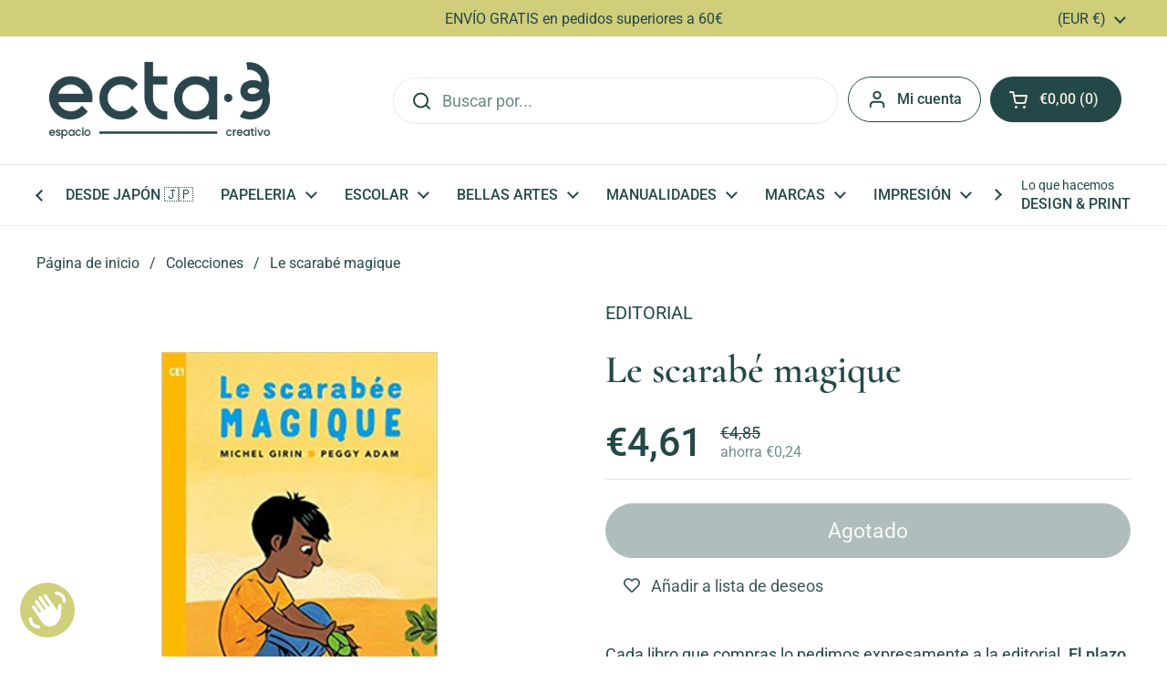

--- FILE ---
content_type: text/html; charset=utf-8
request_url: https://ecta-3.com/products/le-scarabe-magique
body_size: 35402
content:
<!doctype html>
<html class="no-js" lang="es" dir="ltr">
<head>

	<meta charset="utf-8">
  <meta http-equiv="X-UA-Compatible" content="IE=edge,chrome=1">
  <meta name="viewport" content="width=device-width, initial-scale=1.0, height=device-height, minimum-scale=1.0"><link rel="shortcut icon" href="//ecta-3.com/cdn/shop/files/icono-fondo-pino-ecta3.png?crop=center&height=48&v=1748524903&width=48" type="image/png" /><title>Le scarabé magique &ndash; ecta·3 | espai creatiu</title><meta name="description" content="Cada libro que compras lo pedimos expresamente a la editorial. El plazo de entrega suele ser de 3 a 7 días laborables. Ten en cuenta que los pedidos de libros son en firme (no se pueden devolver). Si por cualquier motivo la editorial no pudiera servirlo, te avisaremos enseguida. Editorial: HATIER Edición: 2018 ISBN: 97">

<meta property="og:site_name" content="ecta·3 | espai creatiu">
<meta property="og:url" content="https://ecta-3.com/products/le-scarabe-magique">
<meta property="og:title" content="Le scarabé magique">
<meta property="og:type" content="product">
<meta property="og:description" content="Cada libro que compras lo pedimos expresamente a la editorial. El plazo de entrega suele ser de 3 a 7 días laborables. Ten en cuenta que los pedidos de libros son en firme (no se pueden devolver). Si por cualquier motivo la editorial no pudiera servirlo, te avisaremos enseguida. Editorial: HATIER Edición: 2018 ISBN: 97"><meta property="og:image" content="http://ecta-3.com/cdn/shop/products/51d1sTF1w5L._SX326_BO1_204_203_200.jpg?v=1591826980">
  <meta property="og:image:secure_url" content="https://ecta-3.com/cdn/shop/products/51d1sTF1w5L._SX326_BO1_204_203_200.jpg?v=1591826980">
  <meta property="og:image:width" content="328">
  <meta property="og:image:height" content="499"><meta property="og:price:amount" content="4,61">
  <meta property="og:price:currency" content="EUR"><meta name="twitter:card" content="summary_large_image">
<meta name="twitter:title" content="Le scarabé magique">
<meta name="twitter:description" content="Cada libro que compras lo pedimos expresamente a la editorial. El plazo de entrega suele ser de 3 a 7 días laborables. Ten en cuenta que los pedidos de libros son en firme (no se pueden devolver). Si por cualquier motivo la editorial no pudiera servirlo, te avisaremos enseguida. Editorial: HATIER Edición: 2018 ISBN: 97"><link rel="canonical" href="https://ecta-3.com/products/le-scarabe-magique">

  <link rel="preconnect" href="https://cdn.shopify.com"><link rel="preconnect" href="https://fonts.shopifycdn.com" crossorigin><link href="//ecta-3.com/cdn/shop/t/14/assets/theme.css?v=133000347802882187661748250571" as="style" rel="preload"><link href="//ecta-3.com/cdn/shop/t/14/assets/section-header.css?v=168288249365519255791748250571" as="style" rel="preload"><link href="//ecta-3.com/cdn/shop/t/14/assets/section-main-product.css?v=49840437609464465631748250571" as="style" rel="preload">
	<link rel="preload" as="image" href="//ecta-3.com/cdn/shop/products/51d1sTF1w5L._SX326_BO1_204_203_200.jpg?v=1591826980&width=480" imagesrcset="//ecta-3.com/cdn/shop/products/51d1sTF1w5L._SX326_BO1_204_203_200.jpg?v=1591826980&width=240 240w" imagesizes="(max-width: 767px) calc(100vw - 20px), (max-width: 1360px) 50vw, calc(1360px / 2)">


<link rel="preload" href="//ecta-3.com/cdn/fonts/cormorant/cormorant_n6.3930e9d27a43e1a6bc5a2b0efe8fe595cfa3bda5.woff2" as="font" type="font/woff2" crossorigin>
<link rel="preload" href="//ecta-3.com/cdn/fonts/roboto/roboto_n4.2019d890f07b1852f56ce63ba45b2db45d852cba.woff2" as="font" type="font/woff2" crossorigin>
<style type="text/css">
@font-face {
  font-family: Cormorant;
  font-weight: 600;
  font-style: normal;
  font-display: swap;
  src: url("//ecta-3.com/cdn/fonts/cormorant/cormorant_n6.3930e9d27a43e1a6bc5a2b0efe8fe595cfa3bda5.woff2") format("woff2"),
       url("//ecta-3.com/cdn/fonts/cormorant/cormorant_n6.f8314ab02a47b4a38ed5c78b31e8d1963c1cbe87.woff") format("woff");
}
@font-face {
  font-family: Roboto;
  font-weight: 400;
  font-style: normal;
  font-display: swap;
  src: url("//ecta-3.com/cdn/fonts/roboto/roboto_n4.2019d890f07b1852f56ce63ba45b2db45d852cba.woff2") format("woff2"),
       url("//ecta-3.com/cdn/fonts/roboto/roboto_n4.238690e0007583582327135619c5f7971652fa9d.woff") format("woff");
}
@font-face {
  font-family: Roboto;
  font-weight: 500;
  font-style: normal;
  font-display: swap;
  src: url("//ecta-3.com/cdn/fonts/roboto/roboto_n5.250d51708d76acbac296b0e21ede8f81de4e37aa.woff2") format("woff2"),
       url("//ecta-3.com/cdn/fonts/roboto/roboto_n5.535e8c56f4cbbdea416167af50ab0ff1360a3949.woff") format("woff");
}
@font-face {
  font-family: Roboto;
  font-weight: 400;
  font-style: italic;
  font-display: swap;
  src: url("//ecta-3.com/cdn/fonts/roboto/roboto_i4.57ce898ccda22ee84f49e6b57ae302250655e2d4.woff2") format("woff2"),
       url("//ecta-3.com/cdn/fonts/roboto/roboto_i4.b21f3bd061cbcb83b824ae8c7671a82587b264bf.woff") format("woff");
}




</style>
<style type="text/css">

  :root {

    /* Direction */
    --direction:ltr;

    /* Font variables */

    --font-stack-headings: Cormorant, serif;
    --font-weight-headings: 600;
    --font-style-headings: normal;

    --font-stack-body: Roboto, sans-serif;
    --font-weight-body: 400;--font-weight-body-bold: 500;--font-style-body: normal;--font-weight-buttons: var(--font-weight-body);--font-weight-menu: var(--font-weight-body-bold);--base-headings-size: 61;
    --base-headings-line: 1.2;
    --base-headings-spacing: 0.0em;
    --base-body-size: 18;
    --base-body-line: 1.5;
    --base-body-spacing: 0.0em;

    --base-menu-size: 16;

    /* Color variables */

    --color-background-header: #ffffff;
    --color-secondary-background-header: rgba(36, 72, 72, 0.08);
    --color-opacity-background-header: rgba(255, 255, 255, 0);
    --color-text-header: #244848;
    --color-foreground-header: #f2ece0;
    --color-accent-header: #f08e77;
    --color-foreground-accent-header: #244848;
    --color-borders-header: rgba(36, 72, 72, 0.1);

    --color-background-main: #ffffff;
    --color-secondary-background-main: rgba(36, 72, 72, 0.08);
    --color-third-background-main: rgba(36, 72, 72, 0.04);
    --color-fourth-background-main: rgba(36, 72, 72, 0.02);
    --color-opacity-background-main: rgba(255, 255, 255, 0);
    --color-text-main: #244848;
    --color-foreground-main: #f2ece0;
    --color-secondary-text-main: rgba(36, 72, 72, 0.62);
    --color-accent-main: #cac766;
    --color-foreground-accent-main: #244848;
    --color-borders-main: rgba(36, 72, 72, 0.15);

    --color-background-cards: #ffffff;
    --color-gradient-cards: ;
    --color-text-cards: #244848;
    --color-foreground-cards: #f2ece0;
    --color-secondary-text-cards: rgba(36, 72, 72, 0.6);
    --color-accent-cards: #cac766;
    --color-foreground-accent-cards: #244848;
    --color-borders-cards: #f2ece0;

    --color-background-footer: #244848;
    --color-text-footer: #f2ece0;
    --color-accent-footer: #cac766;
    --color-borders-footer: rgba(242, 236, 224, 0.15);

    --color-borders-forms-primary: rgba(36, 72, 72, 0.3);
    --color-borders-forms-secondary: rgba(36, 72, 72, 0.6);

    /* Borders */

    --border-width-cards: 1px;
    --border-radius-cards: 10px;
    --border-width-buttons: 1px;
    --border-radius-buttons: 30px;
    --border-width-forms: 1px;
    --border-radius-forms: 5px;

    /* Shadows */
    --shadow-x-cards: 0px;
    --shadow-y-cards: 0px;
    --shadow-blur-cards: 0px;
    --color-shadow-cards: rgba(0,0,0,0);
    --shadow-x-buttons: 0px;
    --shadow-y-buttons: 0px;
    --shadow-blur-buttons: 0px;
    --color-shadow-buttons: rgba(0,0,0,0);

    /* Layout */

    --grid-gap-original-base: 26px;
    --theme-max-width: 1360px;
    --container-vertical-space-base: 100px;
    --image-fit-padding: 10%;

  }
  
    @media screen and (max-width: 767px) {
      :root {
        --border-radius-cards: clamp(8px, 5px, 10px);
      }
    }
  

  .facets__summary, #main select, .sidebar select, .modal-content select {
    background-image: url('data:image/svg+xml;utf8,<svg width="13" height="8" fill="none" xmlns="http://www.w3.org/2000/svg"><path d="M1.414.086 7.9 6.57 6.485 7.985 0 1.5 1.414.086Z" fill="%23244848"/><path d="M12.985 1.515 6.5 8 5.085 6.586 11.571.101l1.414 1.414Z" fill="%23244848"/></svg>');
  }

  .card .star-rating__stars {
    background-image: url('data:image/svg+xml;utf8,<svg width="20" height="13" viewBox="0 0 14 13" fill="none" xmlns="http://www.w3.org/2000/svg"><path d="m7 0 1.572 4.837h5.085l-4.114 2.99 1.572 4.836L7 9.673l-4.114 2.99 1.571-4.837-4.114-2.99h5.085L7 0Z" stroke="%23244848" stroke-width="1"/></svg>');
  }
  .card .star-rating__stars-active {
    background-image: url('data:image/svg+xml;utf8,<svg width="20" height="13" viewBox="0 0 14 13" fill="none" xmlns="http://www.w3.org/2000/svg"><path d="m7 0 1.572 4.837h5.085l-4.114 2.99 1.572 4.836L7 9.673l-4.114 2.99 1.571-4.837-4.114-2.99h5.085L7 0Z" fill="%23244848" stroke-width="0"/></svg>');
  }

  .star-rating__stars {
    background-image: url('data:image/svg+xml;utf8,<svg width="20" height="13" viewBox="0 0 14 13" fill="none" xmlns="http://www.w3.org/2000/svg"><path d="m7 0 1.572 4.837h5.085l-4.114 2.99 1.572 4.836L7 9.673l-4.114 2.99 1.571-4.837-4.114-2.99h5.085L7 0Z" stroke="%23244848" stroke-width="1"/></svg>');
  }
  .star-rating__stars-active {
    background-image: url('data:image/svg+xml;utf8,<svg width="20" height="13" viewBox="0 0 14 13" fill="none" xmlns="http://www.w3.org/2000/svg"><path d="m7 0 1.572 4.837h5.085l-4.114 2.99 1.572 4.836L7 9.673l-4.114 2.99 1.571-4.837-4.114-2.99h5.085L7 0Z" fill="%23244848" stroke-width="0"/></svg>');
  }

  .product-item {}</style>

<style id="root-height">
  :root {
    --window-height: 100vh;
  }
</style>
<script type="text/javascript">
  window.KrownAssetLoader = {
    loadedScripts: new Set(),
    loadScript: function(url) {
      if (this.loadedScripts.has(url)) return;
      this.loadedScripts.add(url);
      const script = document.createElement('script');
      script.src = url;
      script.defer = true;
      document.head.appendChild(script);
    }
  };
</script><link href="//ecta-3.com/cdn/shop/t/14/assets/theme.css?v=133000347802882187661748250571" rel="stylesheet" type="text/css" media="all" />

	<script>window.performance && window.performance.mark && window.performance.mark('shopify.content_for_header.start');</script><meta name="google-site-verification" content="8S231S9pxBDPjORrwy80rRsGXoP80MNoPTQoSthvmYE">
<meta name="facebook-domain-verification" content="k66k5ir06dc16424kr7supz3sl1sud">
<meta id="shopify-digital-wallet" name="shopify-digital-wallet" content="/34742894651/digital_wallets/dialog">
<meta name="shopify-checkout-api-token" content="c26510a42a1b6298e56313d2d6e7ab63">
<link rel="alternate" type="application/json+oembed" href="https://ecta-3.com/products/le-scarabe-magique.oembed">
<script async="async" src="/checkouts/internal/preloads.js?locale=es-ES"></script>
<link rel="preconnect" href="https://shop.app" crossorigin="anonymous">
<script async="async" src="https://shop.app/checkouts/internal/preloads.js?locale=es-ES&shop_id=34742894651" crossorigin="anonymous"></script>
<script id="apple-pay-shop-capabilities" type="application/json">{"shopId":34742894651,"countryCode":"ES","currencyCode":"EUR","merchantCapabilities":["supports3DS"],"merchantId":"gid:\/\/shopify\/Shop\/34742894651","merchantName":"ecta·3 | espai creatiu","requiredBillingContactFields":["postalAddress","email","phone"],"requiredShippingContactFields":["postalAddress","email","phone"],"shippingType":"shipping","supportedNetworks":["visa","maestro","masterCard","amex"],"total":{"type":"pending","label":"ecta·3 | espai creatiu","amount":"1.00"},"shopifyPaymentsEnabled":true,"supportsSubscriptions":true}</script>
<script id="shopify-features" type="application/json">{"accessToken":"c26510a42a1b6298e56313d2d6e7ab63","betas":["rich-media-storefront-analytics"],"domain":"ecta-3.com","predictiveSearch":true,"shopId":34742894651,"locale":"es"}</script>
<script>var Shopify = Shopify || {};
Shopify.shop = "ecta-3.myshopify.com";
Shopify.locale = "es";
Shopify.currency = {"active":"EUR","rate":"1.0"};
Shopify.country = "ES";
Shopify.theme = {"name":"Local","id":182728294731,"schema_name":"Local","schema_version":"2.7.0","theme_store_id":1651,"role":"main"};
Shopify.theme.handle = "null";
Shopify.theme.style = {"id":null,"handle":null};
Shopify.cdnHost = "ecta-3.com/cdn";
Shopify.routes = Shopify.routes || {};
Shopify.routes.root = "/";</script>
<script type="module">!function(o){(o.Shopify=o.Shopify||{}).modules=!0}(window);</script>
<script>!function(o){function n(){var o=[];function n(){o.push(Array.prototype.slice.apply(arguments))}return n.q=o,n}var t=o.Shopify=o.Shopify||{};t.loadFeatures=n(),t.autoloadFeatures=n()}(window);</script>
<script>
  window.ShopifyPay = window.ShopifyPay || {};
  window.ShopifyPay.apiHost = "shop.app\/pay";
  window.ShopifyPay.redirectState = null;
</script>
<script id="shop-js-analytics" type="application/json">{"pageType":"product"}</script>
<script defer="defer" async type="module" src="//ecta-3.com/cdn/shopifycloud/shop-js/modules/v2/client.init-shop-cart-sync_B5knhve2.es.esm.js"></script>
<script defer="defer" async type="module" src="//ecta-3.com/cdn/shopifycloud/shop-js/modules/v2/chunk.common_DUtBTchb.esm.js"></script>
<script type="module">
  await import("//ecta-3.com/cdn/shopifycloud/shop-js/modules/v2/client.init-shop-cart-sync_B5knhve2.es.esm.js");
await import("//ecta-3.com/cdn/shopifycloud/shop-js/modules/v2/chunk.common_DUtBTchb.esm.js");

  window.Shopify.SignInWithShop?.initShopCartSync?.({"fedCMEnabled":true,"windoidEnabled":true});

</script>
<script>
  window.Shopify = window.Shopify || {};
  if (!window.Shopify.featureAssets) window.Shopify.featureAssets = {};
  window.Shopify.featureAssets['shop-js'] = {"shop-cart-sync":["modules/v2/client.shop-cart-sync_Cu3ACRcZ.es.esm.js","modules/v2/chunk.common_DUtBTchb.esm.js"],"init-fed-cm":["modules/v2/client.init-fed-cm_BJrnB9kG.es.esm.js","modules/v2/chunk.common_DUtBTchb.esm.js"],"shop-button":["modules/v2/client.shop-button_CG6GKOD_.es.esm.js","modules/v2/chunk.common_DUtBTchb.esm.js"],"shop-cash-offers":["modules/v2/client.shop-cash-offers_gbZJIl7z.es.esm.js","modules/v2/chunk.common_DUtBTchb.esm.js","modules/v2/chunk.modal_BWJC_e_i.esm.js"],"init-windoid":["modules/v2/client.init-windoid_8ySNSk4Z.es.esm.js","modules/v2/chunk.common_DUtBTchb.esm.js"],"init-shop-email-lookup-coordinator":["modules/v2/client.init-shop-email-lookup-coordinator_wAcB8hvS.es.esm.js","modules/v2/chunk.common_DUtBTchb.esm.js"],"shop-toast-manager":["modules/v2/client.shop-toast-manager_Bg_V7N2L.es.esm.js","modules/v2/chunk.common_DUtBTchb.esm.js"],"shop-login-button":["modules/v2/client.shop-login-button_9GhCXlmE.es.esm.js","modules/v2/chunk.common_DUtBTchb.esm.js","modules/v2/chunk.modal_BWJC_e_i.esm.js"],"avatar":["modules/v2/client.avatar_BTnouDA3.es.esm.js"],"pay-button":["modules/v2/client.pay-button_18xvAuUL.es.esm.js","modules/v2/chunk.common_DUtBTchb.esm.js"],"init-shop-cart-sync":["modules/v2/client.init-shop-cart-sync_B5knhve2.es.esm.js","modules/v2/chunk.common_DUtBTchb.esm.js"],"init-customer-accounts":["modules/v2/client.init-customer-accounts_BuGWnp7m.es.esm.js","modules/v2/client.shop-login-button_9GhCXlmE.es.esm.js","modules/v2/chunk.common_DUtBTchb.esm.js","modules/v2/chunk.modal_BWJC_e_i.esm.js"],"init-shop-for-new-customer-accounts":["modules/v2/client.init-shop-for-new-customer-accounts_B-HfpYBc.es.esm.js","modules/v2/client.shop-login-button_9GhCXlmE.es.esm.js","modules/v2/chunk.common_DUtBTchb.esm.js","modules/v2/chunk.modal_BWJC_e_i.esm.js"],"init-customer-accounts-sign-up":["modules/v2/client.init-customer-accounts-sign-up_C94lauhm.es.esm.js","modules/v2/client.shop-login-button_9GhCXlmE.es.esm.js","modules/v2/chunk.common_DUtBTchb.esm.js","modules/v2/chunk.modal_BWJC_e_i.esm.js"],"checkout-modal":["modules/v2/client.checkout-modal_DUL5NYMv.es.esm.js","modules/v2/chunk.common_DUtBTchb.esm.js","modules/v2/chunk.modal_BWJC_e_i.esm.js"],"shop-follow-button":["modules/v2/client.shop-follow-button_Mw9EIQD1.es.esm.js","modules/v2/chunk.common_DUtBTchb.esm.js","modules/v2/chunk.modal_BWJC_e_i.esm.js"],"lead-capture":["modules/v2/client.lead-capture_DYjuQXkS.es.esm.js","modules/v2/chunk.common_DUtBTchb.esm.js","modules/v2/chunk.modal_BWJC_e_i.esm.js"],"shop-login":["modules/v2/client.shop-login_DK54Bfm6.es.esm.js","modules/v2/chunk.common_DUtBTchb.esm.js","modules/v2/chunk.modal_BWJC_e_i.esm.js"],"payment-terms":["modules/v2/client.payment-terms_JXZtx-3Y.es.esm.js","modules/v2/chunk.common_DUtBTchb.esm.js","modules/v2/chunk.modal_BWJC_e_i.esm.js"]};
</script>
<script>(function() {
  var isLoaded = false;
  function asyncLoad() {
    if (isLoaded) return;
    isLoaded = true;
    var urls = ["https:\/\/wishlisthero-assets.revampco.com\/store-front\/bundle2.js?shop=ecta-3.myshopify.com"];
    for (var i = 0; i < urls.length; i++) {
      var s = document.createElement('script');
      s.type = 'text/javascript';
      s.async = true;
      s.src = urls[i];
      var x = document.getElementsByTagName('script')[0];
      x.parentNode.insertBefore(s, x);
    }
  };
  if(window.attachEvent) {
    window.attachEvent('onload', asyncLoad);
  } else {
    window.addEventListener('load', asyncLoad, false);
  }
})();</script>
<script id="__st">var __st={"a":34742894651,"offset":3600,"reqid":"24638177-2c0a-4716-a950-b0d11dcf18b2-1768421730","pageurl":"ecta-3.com\/products\/le-scarabe-magique","u":"33874757acf2","p":"product","rtyp":"product","rid":4972132696123};</script>
<script>window.ShopifyPaypalV4VisibilityTracking = true;</script>
<script id="captcha-bootstrap">!function(){'use strict';const t='contact',e='account',n='new_comment',o=[[t,t],['blogs',n],['comments',n],[t,'customer']],c=[[e,'customer_login'],[e,'guest_login'],[e,'recover_customer_password'],[e,'create_customer']],r=t=>t.map((([t,e])=>`form[action*='/${t}']:not([data-nocaptcha='true']) input[name='form_type'][value='${e}']`)).join(','),a=t=>()=>t?[...document.querySelectorAll(t)].map((t=>t.form)):[];function s(){const t=[...o],e=r(t);return a(e)}const i='password',u='form_key',d=['recaptcha-v3-token','g-recaptcha-response','h-captcha-response',i],f=()=>{try{return window.sessionStorage}catch{return}},m='__shopify_v',_=t=>t.elements[u];function p(t,e,n=!1){try{const o=window.sessionStorage,c=JSON.parse(o.getItem(e)),{data:r}=function(t){const{data:e,action:n}=t;return t[m]||n?{data:e,action:n}:{data:t,action:n}}(c);for(const[e,n]of Object.entries(r))t.elements[e]&&(t.elements[e].value=n);n&&o.removeItem(e)}catch(o){console.error('form repopulation failed',{error:o})}}const l='form_type',E='cptcha';function T(t){t.dataset[E]=!0}const w=window,h=w.document,L='Shopify',v='ce_forms',y='captcha';let A=!1;((t,e)=>{const n=(g='f06e6c50-85a8-45c8-87d0-21a2b65856fe',I='https://cdn.shopify.com/shopifycloud/storefront-forms-hcaptcha/ce_storefront_forms_captcha_hcaptcha.v1.5.2.iife.js',D={infoText:'Protegido por hCaptcha',privacyText:'Privacidad',termsText:'Términos'},(t,e,n)=>{const o=w[L][v],c=o.bindForm;if(c)return c(t,g,e,D).then(n);var r;o.q.push([[t,g,e,D],n]),r=I,A||(h.body.append(Object.assign(h.createElement('script'),{id:'captcha-provider',async:!0,src:r})),A=!0)});var g,I,D;w[L]=w[L]||{},w[L][v]=w[L][v]||{},w[L][v].q=[],w[L][y]=w[L][y]||{},w[L][y].protect=function(t,e){n(t,void 0,e),T(t)},Object.freeze(w[L][y]),function(t,e,n,w,h,L){const[v,y,A,g]=function(t,e,n){const i=e?o:[],u=t?c:[],d=[...i,...u],f=r(d),m=r(i),_=r(d.filter((([t,e])=>n.includes(e))));return[a(f),a(m),a(_),s()]}(w,h,L),I=t=>{const e=t.target;return e instanceof HTMLFormElement?e:e&&e.form},D=t=>v().includes(t);t.addEventListener('submit',(t=>{const e=I(t);if(!e)return;const n=D(e)&&!e.dataset.hcaptchaBound&&!e.dataset.recaptchaBound,o=_(e),c=g().includes(e)&&(!o||!o.value);(n||c)&&t.preventDefault(),c&&!n&&(function(t){try{if(!f())return;!function(t){const e=f();if(!e)return;const n=_(t);if(!n)return;const o=n.value;o&&e.removeItem(o)}(t);const e=Array.from(Array(32),(()=>Math.random().toString(36)[2])).join('');!function(t,e){_(t)||t.append(Object.assign(document.createElement('input'),{type:'hidden',name:u})),t.elements[u].value=e}(t,e),function(t,e){const n=f();if(!n)return;const o=[...t.querySelectorAll(`input[type='${i}']`)].map((({name:t})=>t)),c=[...d,...o],r={};for(const[a,s]of new FormData(t).entries())c.includes(a)||(r[a]=s);n.setItem(e,JSON.stringify({[m]:1,action:t.action,data:r}))}(t,e)}catch(e){console.error('failed to persist form',e)}}(e),e.submit())}));const S=(t,e)=>{t&&!t.dataset[E]&&(n(t,e.some((e=>e===t))),T(t))};for(const o of['focusin','change'])t.addEventListener(o,(t=>{const e=I(t);D(e)&&S(e,y())}));const B=e.get('form_key'),M=e.get(l),P=B&&M;t.addEventListener('DOMContentLoaded',(()=>{const t=y();if(P)for(const e of t)e.elements[l].value===M&&p(e,B);[...new Set([...A(),...v().filter((t=>'true'===t.dataset.shopifyCaptcha))])].forEach((e=>S(e,t)))}))}(h,new URLSearchParams(w.location.search),n,t,e,['guest_login'])})(!0,!0)}();</script>
<script integrity="sha256-4kQ18oKyAcykRKYeNunJcIwy7WH5gtpwJnB7kiuLZ1E=" data-source-attribution="shopify.loadfeatures" defer="defer" src="//ecta-3.com/cdn/shopifycloud/storefront/assets/storefront/load_feature-a0a9edcb.js" crossorigin="anonymous"></script>
<script crossorigin="anonymous" defer="defer" src="//ecta-3.com/cdn/shopifycloud/storefront/assets/shopify_pay/storefront-65b4c6d7.js?v=20250812"></script>
<script data-source-attribution="shopify.dynamic_checkout.dynamic.init">var Shopify=Shopify||{};Shopify.PaymentButton=Shopify.PaymentButton||{isStorefrontPortableWallets:!0,init:function(){window.Shopify.PaymentButton.init=function(){};var t=document.createElement("script");t.src="https://ecta-3.com/cdn/shopifycloud/portable-wallets/latest/portable-wallets.es.js",t.type="module",document.head.appendChild(t)}};
</script>
<script data-source-attribution="shopify.dynamic_checkout.buyer_consent">
  function portableWalletsHideBuyerConsent(e){var t=document.getElementById("shopify-buyer-consent"),n=document.getElementById("shopify-subscription-policy-button");t&&n&&(t.classList.add("hidden"),t.setAttribute("aria-hidden","true"),n.removeEventListener("click",e))}function portableWalletsShowBuyerConsent(e){var t=document.getElementById("shopify-buyer-consent"),n=document.getElementById("shopify-subscription-policy-button");t&&n&&(t.classList.remove("hidden"),t.removeAttribute("aria-hidden"),n.addEventListener("click",e))}window.Shopify?.PaymentButton&&(window.Shopify.PaymentButton.hideBuyerConsent=portableWalletsHideBuyerConsent,window.Shopify.PaymentButton.showBuyerConsent=portableWalletsShowBuyerConsent);
</script>
<script data-source-attribution="shopify.dynamic_checkout.cart.bootstrap">document.addEventListener("DOMContentLoaded",(function(){function t(){return document.querySelector("shopify-accelerated-checkout-cart, shopify-accelerated-checkout")}if(t())Shopify.PaymentButton.init();else{new MutationObserver((function(e,n){t()&&(Shopify.PaymentButton.init(),n.disconnect())})).observe(document.body,{childList:!0,subtree:!0})}}));
</script>
<script id='scb4127' type='text/javascript' async='' src='https://ecta-3.com/cdn/shopifycloud/privacy-banner/storefront-banner.js'></script><link id="shopify-accelerated-checkout-styles" rel="stylesheet" media="screen" href="https://ecta-3.com/cdn/shopifycloud/portable-wallets/latest/accelerated-checkout-backwards-compat.css" crossorigin="anonymous">
<style id="shopify-accelerated-checkout-cart">
        #shopify-buyer-consent {
  margin-top: 1em;
  display: inline-block;
  width: 100%;
}

#shopify-buyer-consent.hidden {
  display: none;
}

#shopify-subscription-policy-button {
  background: none;
  border: none;
  padding: 0;
  text-decoration: underline;
  font-size: inherit;
  cursor: pointer;
}

#shopify-subscription-policy-button::before {
  box-shadow: none;
}

      </style>

<script>window.performance && window.performance.mark && window.performance.mark('shopify.content_for_header.end');</script>

  <script>
    const rbi = [];
    const ribSetSize = (img) => {
      if ( img.offsetWidth / img.dataset.ratio < img.offsetHeight ) {
        img.setAttribute('sizes', `${Math.ceil(img.offsetHeight * img.dataset.ratio)}px`);
      } else {
        img.setAttribute('sizes', `${Math.ceil(img.offsetWidth)}px`);
      }
    }
    const debounce = (fn, wait) => {
      let t;
      return (...args) => {
        clearTimeout(t);
        t = setTimeout(() => fn.apply(this, args), wait);
      };
    }
    window.KEYCODES = {
      TAB: 9,
      ESC: 27,
      DOWN: 40,
      RIGHT: 39,
      UP: 38,
      LEFT: 37,
      RETURN: 13
    };
    window.addEventListener('resize', debounce(()=>{
      for ( let img of rbi ) {
        ribSetSize(img);
      }
    }, 250));
  </script><noscript>
    <link rel="stylesheet" href="//ecta-3.com/cdn/shop/t/14/assets/theme-noscript.css?v=42099867224588620941748250571">
  </noscript>

<!-- BEGIN app block: shopify://apps/rockit-sales-manager/blocks/timer-embed/f347a9bf-00bf-4eeb-9f4d-159bb9b1cead -->
<script src="https://cdn.shopify.com/extensions/0199eace-d431-774c-8c2f-e9a485f4a2f4/digitalrocketsapp-widgets-23/assets/timer.js" defer></script>
<script>
    document.addEventListener('DOMContentLoaded', () => {
        const showPlaceholder = false;
        const timerIcon = "https:\/\/cdn.shopify.com\/extensions\/0199eace-d431-774c-8c2f-e9a485f4a2f4\/digitalrocketsapp-widgets-23\/assets\/timer.svg";
        const localeCode = "es";
        
            const timers = {"d70de31c-b805-45bf-b21a-98219fe78d9c":{"type":"countdown","style":{"font":"","background":{"type":"single_color","color":"rgba(220, 219, 133, 1)"},"border":{"radius":8,"size":0,"color":"rgba(36, 72, 72, 1)"},"title":{"size":24,"color":"rgba(36, 72, 72, 1)","weight":null},"subtitle":{"size":16,"color":"rgba(36, 72, 72, 1)","weight":null},"timer":{"size":48,"color":"rgba(36, 72, 72, 1)","weight":null},"timer_label":{"size":16,"color":"rgba(36, 72, 72, 1)","weight":null},"padding":{"top":20,"bottom":20},"margin":{"top":30,"bottom":30}},"title":"Corre, que vuela 30% de dto","subtitle":"el descuento desaparece en…","days":"Días","hours":"Horas","minutes":"Minutos","seconds":"Segundos","translations":{},"placement":{"selector":"","position":"append"}}};
        

        const widgetController = new RockitSalesManager.TimerWidgetController({
            blockId: undefined,
            templates: timers,
            productVariants: 
    {
        
            
        
    }
,
            localeCode: localeCode,
            timerIcon: timerIcon,
            showPlaceholder: showPlaceholder
        });
        widgetController.start({
            selectedProductVariantId: 33932368478267
        });
    });
</script>
<!-- END app block --><!-- BEGIN app block: shopify://apps/rockit-sales-manager/blocks/savings-embed/f347a9bf-00bf-4eeb-9f4d-159bb9b1cead -->

<!-- END app block --><!-- BEGIN app block: shopify://apps/wishlist-hero/blocks/app-embed/a9a5079b-59e8-47cb-b659-ecf1c60b9b72 -->


  <script type="application/json" id="WH-ProductJson-product-template">
    {"id":4972132696123,"title":"Le scarabé magique","handle":"le-scarabe-magique","description":"\u003cdiv\u003e\n\u003cmeta charset=\"utf-8\"\u003e\n\u003cdiv\u003e\n\u003cmeta charset=\"utf-8\"\u003e\n\u003cdiv\u003eCada libro que compras lo pedimos expresamente a la editorial. \u003cstrong\u003eEl plazo de entrega suele ser de 3 a 7 días laborables.\u003c\/strong\u003e Ten en cuenta que los pedidos de libros son en firme (no se pueden devolver). Si por cualquier motivo la editorial no pudiera servirlo, te avisaremos enseguida.\u003c\/div\u003e\n\u003cdiv\u003e\u003c\/div\u003e\n\u003c\/div\u003e\n\u003cdiv\u003e\n\u003cstrong\u003e\u003c\/strong\u003e\u003cbr\u003e\n\u003c\/div\u003e\n\u003c\/div\u003e\n\u003cp\u003eEditorial: HATIER\u003c\/p\u003e\n\u003cp\u003eEdición: 2018\u003c\/p\u003e\n\u003cp\u003eISBN: 9782401049376\u003c\/p\u003e\n\u003cp\u003e\u003cspan\u003eRajeev le petit Indien travaille pour survivre. Mais, un jour, il trouve un scarabée vert. Et cette petite bête pourrait bien changer sa vie...\u003c\/span\u003e\u003c\/p\u003e\n\u003cdiv\u003e\n\u003cb\u003e\u003c\/b\u003e\u003cbr\u003e\n\u003c\/div\u003e\n\u003cdiv\u003e\n\u003cb\u003e\u003c\/b\u003e\u003cbr\u003e\n\u003c\/div\u003e","published_at":"2025-05-30T14:00:48+02:00","created_at":"2020-06-09T19:15:43+02:00","vendor":"EDITORIAL","type":"BON SOLEIL","tags":["bonsoleil","CE1"],"price":461,"price_min":461,"price_max":461,"available":false,"price_varies":false,"compare_at_price":485,"compare_at_price_min":485,"compare_at_price_max":485,"compare_at_price_varies":false,"variants":[{"id":33932368478267,"title":"Default Title","option1":"Default Title","option2":null,"option3":null,"sku":"9782401049376","requires_shipping":true,"taxable":true,"featured_image":null,"available":false,"name":"Le scarabé magique","public_title":null,"options":["Default Title"],"price":461,"weight":0,"compare_at_price":485,"inventory_management":"shopify","barcode":"9782401049376","requires_selling_plan":false,"selling_plan_allocations":[]}],"images":["\/\/ecta-3.com\/cdn\/shop\/products\/51d1sTF1w5L._SX326_BO1_204_203_200.jpg?v=1591826980"],"featured_image":"\/\/ecta-3.com\/cdn\/shop\/products\/51d1sTF1w5L._SX326_BO1_204_203_200.jpg?v=1591826980","options":["Title"],"media":[{"alt":null,"id":8682943610939,"position":1,"preview_image":{"aspect_ratio":0.657,"height":499,"width":328,"src":"\/\/ecta-3.com\/cdn\/shop\/products\/51d1sTF1w5L._SX326_BO1_204_203_200.jpg?v=1591826980"},"aspect_ratio":0.657,"height":499,"media_type":"image","src":"\/\/ecta-3.com\/cdn\/shop\/products\/51d1sTF1w5L._SX326_BO1_204_203_200.jpg?v=1591826980","width":328}],"requires_selling_plan":false,"selling_plan_groups":[],"content":"\u003cdiv\u003e\n\u003cmeta charset=\"utf-8\"\u003e\n\u003cdiv\u003e\n\u003cmeta charset=\"utf-8\"\u003e\n\u003cdiv\u003eCada libro que compras lo pedimos expresamente a la editorial. \u003cstrong\u003eEl plazo de entrega suele ser de 3 a 7 días laborables.\u003c\/strong\u003e Ten en cuenta que los pedidos de libros son en firme (no se pueden devolver). Si por cualquier motivo la editorial no pudiera servirlo, te avisaremos enseguida.\u003c\/div\u003e\n\u003cdiv\u003e\u003c\/div\u003e\n\u003c\/div\u003e\n\u003cdiv\u003e\n\u003cstrong\u003e\u003c\/strong\u003e\u003cbr\u003e\n\u003c\/div\u003e\n\u003c\/div\u003e\n\u003cp\u003eEditorial: HATIER\u003c\/p\u003e\n\u003cp\u003eEdición: 2018\u003c\/p\u003e\n\u003cp\u003eISBN: 9782401049376\u003c\/p\u003e\n\u003cp\u003e\u003cspan\u003eRajeev le petit Indien travaille pour survivre. Mais, un jour, il trouve un scarabée vert. Et cette petite bête pourrait bien changer sa vie...\u003c\/span\u003e\u003c\/p\u003e\n\u003cdiv\u003e\n\u003cb\u003e\u003c\/b\u003e\u003cbr\u003e\n\u003c\/div\u003e\n\u003cdiv\u003e\n\u003cb\u003e\u003c\/b\u003e\u003cbr\u003e\n\u003c\/div\u003e"}
  </script>

<script type="text/javascript">
  
    window.wishlisthero_buttonProdPageClasses = [];
  
  
    window.wishlisthero_cartDotClasses = [];
  
</script>
<!-- BEGIN app snippet: extraStyles -->

<style>
  .wishlisthero-floating {
    position: absolute;
    top: 5px;
    z-index: 21;
    border-radius: 100%;
    width: fit-content;
    right: 5px;
    left: auto;
    &.wlh-left-btn {
      left: 5px !important;
      right: auto !important;
    }
    &.wlh-right-btn {
      right: 5px !important;
      left: auto !important;
    }
    
  }
  @media(min-width:1300px) {
    .product-item__link.product-item__image--margins .wishlisthero-floating, {
      
        left: 50% !important;
        margin-left: -295px;
      
    }
  }
  .MuiTypography-h1,.MuiTypography-h2,.MuiTypography-h3,.MuiTypography-h4,.MuiTypography-h5,.MuiTypography-h6,.MuiButton-root,.MuiCardHeader-title a {
    font-family: ,  !important;
  }
</style>






<!-- END app snippet -->
<!-- BEGIN app snippet: renderAssets -->

  <link rel="preload" href="https://cdn.shopify.com/extensions/019badc7-12fe-783e-9dfe-907190f91114/wishlist-hero-81/assets/default.css" as="style" onload="this.onload=null;this.rel='stylesheet'">
  <noscript><link href="//cdn.shopify.com/extensions/019badc7-12fe-783e-9dfe-907190f91114/wishlist-hero-81/assets/default.css" rel="stylesheet" type="text/css" media="all" /></noscript>
  <script defer src="https://cdn.shopify.com/extensions/019badc7-12fe-783e-9dfe-907190f91114/wishlist-hero-81/assets/default.js"></script>
<!-- END app snippet -->


<script type="text/javascript">
  try{
  
    var scr_bdl_path = "https://cdn.shopify.com/extensions/019badc7-12fe-783e-9dfe-907190f91114/wishlist-hero-81/assets/bundle2.js";
    window._wh_asset_path = scr_bdl_path.substring(0,scr_bdl_path.lastIndexOf("/")) + "/";
  

  }catch(e){ console.log(e)}
  try{

  
    window.WishListHero_setting = {"ButtonColor":"#2a4749","IconColor":"rgba(255, 255, 255, 1)","IconType":"Heart","ButtonTextBeforeAdding":"Añadir a lista de deseos","ButtonTextAfterAdding":"Añadido a lista de deseos","AnimationAfterAddition":"Blink","ButtonTextAddToCart":"Añadir a la cesta","ButtonTextOutOfStock":"Agotado","ButtonTextAddAllToCart":"Añadir todo a la cesta","ButtonTextRemoveAllToCart":"Eliminar todo de la cesta","AddedProductNotificationText":"Producto añadido correctamente a la lista de deseos","AddedProductToCartNotificationText":"Producto añadido correctamente a la lista de deseos","ViewCartLinkText":"Ver carrito","SharePopup_TitleText":"Compartir mi lista de deseos","SharePopup_shareBtnText":"Compartir","SharePopup_shareHederText":"Compartir en Redes Sociales","SharePopup_shareCopyText":"O copie la lista de deseos para compartir ","SharePopup_shareCancelBtnText":"Cancelar","SharePopup_shareCopyBtnText":"Copiar","SendEMailPopup_BtnText":"Enviar por e-mail","SendEMailPopup_FromText":"De Nombre","SendEMailPopup_ToText":"Al email","SendEMailPopup_BodyText":"Cuerpo","SendEMailPopup_SendBtnText":"Enviar","SendEMailPopup_TitleText":"Enviar mi Lista de deseos por e-mail","AddProductMessageText":"¿Estás segur@ de añadir todos los productos al carrito?","RemoveProductMessageText":"¿Estás segur@ de eliminar todos los productos del carrito?","RemoveAllProductMessageText":"¿Estás segur@ de eliminar todos los productos de la lista de deseos?","RemovedProductNotificationText":"Producto eliminado correctamente","AddAllOutOfStockProductNotificationText":"Parece que hay un error al agregar productos al carrito. Pruebe otra vez. ","RemovePopupOkText":"ok","RemovePopup_HeaderText":"¿Estás segur@?","ViewWishlistText":"Ver lista de deseos","EmptyWishlistText":"No hay productos en la lista de deseos","BuyNowButtonText":"Comprar","BuyNowButtonColor":"rgb(144, 86, 162)","BuyNowTextButtonColor":"rgb(255, 255, 255)","Wishlist_Title":"Mi lista de deseos","WishlistHeaderTitleAlignment":"Left","WishlistProductImageSize":"Normal","PriceColor":"#2a4749","HeaderFontSize":"30","PriceFontSize":"18","ProductNameFontSize":"16","LaunchPointType":"menu_item","DisplayWishlistAs":"popup_window","DisplayButtonAs":"text_with_icon","PopupSize":"md","HideAddToCartButton":false,"NoRedirectAfterAddToCart":false,"DisableGuestCustomer":false,"LoginPopupContent":"Inicia sesión para guardar tu lista de deseos en todos los dispositivos.","LoginPopupLoginBtnText":"Iniciar sesión","LoginPopupContentFontSize":"20","NotificationPopupPosition":"right","WishlistButtonTextColor":"rgba(255, 255, 255, 1)","EnableRemoveFromWishlistAfterAddButtonText":"Eliminar de la lista de deseos","_id":"6376067fb9b3c464699f3da5","EnableCollection":false,"EnableShare":true,"RemovePowerBy":false,"EnableFBPixel":false,"DisapleApp":false,"FloatPointPossition":"bottom_right","HeartStateToggle":true,"HeaderMenuItemsIndicator":true,"EnableRemoveFromWishlistAfterAdd":true,"IconTypeNum":"1","SendEMailPopup_SendNotificationText":"email enviado con éxito","SharePopup_shareCopiedText":"Copiado","ThrdParty_Trans_active":false,"Shop":"ecta-3.myshopify.com","shop":"ecta-3.myshopify.com","Status":"Active","Plan":"FREE"};
    if(typeof(window.WishListHero_setting_theme_override) != "undefined"){
                                                                                window.WishListHero_setting = {
                                                                                    ...window.WishListHero_setting,
                                                                                    ...window.WishListHero_setting_theme_override
                                                                                };
                                                                            }
                                                                            // Done

  

  }catch(e){ console.error('Error loading config',e); }
</script>


  <script src="https://cdn.shopify.com/extensions/019badc7-12fe-783e-9dfe-907190f91114/wishlist-hero-81/assets/bundle2.js" defer></script>



<script type="text/javascript">
  if (!window.__wishlistHeroArriveScriptLoaded) {
    window.__wishlistHeroArriveScriptLoaded = true;
    function wh_loadScript(scriptUrl) {
      const script = document.createElement('script'); script.src = scriptUrl;
      document.body.appendChild(script);
      return new Promise((res, rej) => { script.onload = function () { res(); }; script.onerror = function () { rej(); } });
    }
  }
  document.addEventListener("DOMContentLoaded", () => {
      wh_loadScript('https://cdn.shopify.com/extensions/019badc7-12fe-783e-9dfe-907190f91114/wishlist-hero-81/assets/arrive.min.js').then(function () {
          document.arrive('.wishlist-hero-custom-button', function (wishlistButton) {
              var ev = new
                  CustomEvent('wishlist-hero-add-to-custom-element', { detail: wishlistButton }); document.dispatchEvent(ev);
          });
      });
  });
</script>


<!-- BEGIN app snippet: TransArray -->
<script>
  window.WLH_reload_translations = function() {
    let _wlh_res = {};
    if (window.WishListHero_setting && window.WishListHero_setting['ThrdParty_Trans_active']) {

      
        

        window.WishListHero_setting["ButtonTextBeforeAdding"] = "";
        _wlh_res["ButtonTextBeforeAdding"] = "";
        

        window.WishListHero_setting["ButtonTextAfterAdding"] = "";
        _wlh_res["ButtonTextAfterAdding"] = "";
        

        window.WishListHero_setting["ButtonTextAddToCart"] = "";
        _wlh_res["ButtonTextAddToCart"] = "";
        

        window.WishListHero_setting["ButtonTextOutOfStock"] = "";
        _wlh_res["ButtonTextOutOfStock"] = "";
        

        window.WishListHero_setting["ButtonTextAddAllToCart"] = "";
        _wlh_res["ButtonTextAddAllToCart"] = "";
        

        window.WishListHero_setting["ButtonTextRemoveAllToCart"] = "";
        _wlh_res["ButtonTextRemoveAllToCart"] = "";
        

        window.WishListHero_setting["AddedProductNotificationText"] = "";
        _wlh_res["AddedProductNotificationText"] = "";
        

        window.WishListHero_setting["AddedProductToCartNotificationText"] = "";
        _wlh_res["AddedProductToCartNotificationText"] = "";
        

        window.WishListHero_setting["ViewCartLinkText"] = "";
        _wlh_res["ViewCartLinkText"] = "";
        

        window.WishListHero_setting["SharePopup_TitleText"] = "";
        _wlh_res["SharePopup_TitleText"] = "";
        

        window.WishListHero_setting["SharePopup_shareBtnText"] = "";
        _wlh_res["SharePopup_shareBtnText"] = "";
        

        window.WishListHero_setting["SharePopup_shareHederText"] = "";
        _wlh_res["SharePopup_shareHederText"] = "";
        

        window.WishListHero_setting["SharePopup_shareCopyText"] = "";
        _wlh_res["SharePopup_shareCopyText"] = "";
        

        window.WishListHero_setting["SharePopup_shareCancelBtnText"] = "";
        _wlh_res["SharePopup_shareCancelBtnText"] = "";
        

        window.WishListHero_setting["SharePopup_shareCopyBtnText"] = "";
        _wlh_res["SharePopup_shareCopyBtnText"] = "";
        

        window.WishListHero_setting["SendEMailPopup_BtnText"] = "";
        _wlh_res["SendEMailPopup_BtnText"] = "";
        

        window.WishListHero_setting["SendEMailPopup_FromText"] = "";
        _wlh_res["SendEMailPopup_FromText"] = "";
        

        window.WishListHero_setting["SendEMailPopup_ToText"] = "";
        _wlh_res["SendEMailPopup_ToText"] = "";
        

        window.WishListHero_setting["SendEMailPopup_BodyText"] = "";
        _wlh_res["SendEMailPopup_BodyText"] = "";
        

        window.WishListHero_setting["SendEMailPopup_SendBtnText"] = "";
        _wlh_res["SendEMailPopup_SendBtnText"] = "";
        

        window.WishListHero_setting["SendEMailPopup_SendNotificationText"] = "";
        _wlh_res["SendEMailPopup_SendNotificationText"] = "";
        

        window.WishListHero_setting["SendEMailPopup_TitleText"] = "";
        _wlh_res["SendEMailPopup_TitleText"] = "";
        

        window.WishListHero_setting["AddProductMessageText"] = "";
        _wlh_res["AddProductMessageText"] = "";
        

        window.WishListHero_setting["RemoveProductMessageText"] = "";
        _wlh_res["RemoveProductMessageText"] = "";
        

        window.WishListHero_setting["RemoveAllProductMessageText"] = "";
        _wlh_res["RemoveAllProductMessageText"] = "";
        

        window.WishListHero_setting["RemovedProductNotificationText"] = "";
        _wlh_res["RemovedProductNotificationText"] = "";
        

        window.WishListHero_setting["AddAllOutOfStockProductNotificationText"] = "";
        _wlh_res["AddAllOutOfStockProductNotificationText"] = "";
        

        window.WishListHero_setting["RemovePopupOkText"] = "";
        _wlh_res["RemovePopupOkText"] = "";
        

        window.WishListHero_setting["RemovePopup_HeaderText"] = "";
        _wlh_res["RemovePopup_HeaderText"] = "";
        

        window.WishListHero_setting["ViewWishlistText"] = "";
        _wlh_res["ViewWishlistText"] = "";
        

        window.WishListHero_setting["EmptyWishlistText"] = "";
        _wlh_res["EmptyWishlistText"] = "";
        

        window.WishListHero_setting["BuyNowButtonText"] = "";
        _wlh_res["BuyNowButtonText"] = "";
        

        window.WishListHero_setting["Wishlist_Title"] = "";
        _wlh_res["Wishlist_Title"] = "";
        

        window.WishListHero_setting["LoginPopupContent"] = "";
        _wlh_res["LoginPopupContent"] = "";
        

        window.WishListHero_setting["LoginPopupLoginBtnText"] = "";
        _wlh_res["LoginPopupLoginBtnText"] = "";
        

        window.WishListHero_setting["EnableRemoveFromWishlistAfterAddButtonText"] = "";
        _wlh_res["EnableRemoveFromWishlistAfterAddButtonText"] = "";
        

        window.WishListHero_setting["LowStockEmailSubject"] = "";
        _wlh_res["LowStockEmailSubject"] = "";
        

        window.WishListHero_setting["OnSaleEmailSubject"] = "";
        _wlh_res["OnSaleEmailSubject"] = "";
        

        window.WishListHero_setting["SharePopup_shareCopiedText"] = "";
        _wlh_res["SharePopup_shareCopiedText"] = "";
    }
    return _wlh_res;
  }
  window.WLH_reload_translations();
</script><!-- END app snippet -->

<!-- END app block --><!-- BEGIN app block: shopify://apps/wishlist-hero/blocks/customize-style-block/a9a5079b-59e8-47cb-b659-ecf1c60b9b72 -->
<script>
  try {
    window.WishListHero_setting_theme_override = {
      
      
      
      
      
      
        HeaderFontSize : "30",
      
      
        ProductNameFontSize : "18",
      
      
        PriceFontSize : "16",
      
      t_o_f: true,
      theme_overriden_flag: true
    };
    if (typeof(window.WishListHero_setting) != "undefined" && window.WishListHero_setting) {
      window.WishListHero_setting = {
        ...window.WishListHero_setting,
        ...window.WishListHero_setting_theme_override
      };
    }
  } catch (e) {
    console.error('Error loading config', e);
  }
</script><!-- END app block --><script src="https://cdn.shopify.com/extensions/7bc9bb47-adfa-4267-963e-cadee5096caf/inbox-1252/assets/inbox-chat-loader.js" type="text/javascript" defer="defer"></script>
<script src="https://cdn.shopify.com/extensions/019b6ec2-7a43-747b-a1dc-8cc7f4de75fa/dealeasy-201/assets/lb-dealeasy.js" type="text/javascript" defer="defer"></script>
<script src="https://cdn.shopify.com/extensions/019b9cc3-011b-7ef9-824b-6f3063693415/product-options-623/assets/app-embed.js" type="text/javascript" defer="defer"></script>
<link href="https://cdn.shopify.com/extensions/019b9cc3-011b-7ef9-824b-6f3063693415/product-options-623/assets/common.css" rel="stylesheet" type="text/css" media="all">
<script src="https://cdn.shopify.com/extensions/cfc76123-b24f-4e9a-a1dc-585518796af7/forms-2294/assets/shopify-forms-loader.js" type="text/javascript" defer="defer"></script>
<link href="https://monorail-edge.shopifysvc.com" rel="dns-prefetch">
<script>(function(){if ("sendBeacon" in navigator && "performance" in window) {try {var session_token_from_headers = performance.getEntriesByType('navigation')[0].serverTiming.find(x => x.name == '_s').description;} catch {var session_token_from_headers = undefined;}var session_cookie_matches = document.cookie.match(/_shopify_s=([^;]*)/);var session_token_from_cookie = session_cookie_matches && session_cookie_matches.length === 2 ? session_cookie_matches[1] : "";var session_token = session_token_from_headers || session_token_from_cookie || "";function handle_abandonment_event(e) {var entries = performance.getEntries().filter(function(entry) {return /monorail-edge.shopifysvc.com/.test(entry.name);});if (!window.abandonment_tracked && entries.length === 0) {window.abandonment_tracked = true;var currentMs = Date.now();var navigation_start = performance.timing.navigationStart;var payload = {shop_id: 34742894651,url: window.location.href,navigation_start,duration: currentMs - navigation_start,session_token,page_type: "product"};window.navigator.sendBeacon("https://monorail-edge.shopifysvc.com/v1/produce", JSON.stringify({schema_id: "online_store_buyer_site_abandonment/1.1",payload: payload,metadata: {event_created_at_ms: currentMs,event_sent_at_ms: currentMs}}));}}window.addEventListener('pagehide', handle_abandonment_event);}}());</script>
<script id="web-pixels-manager-setup">(function e(e,d,r,n,o){if(void 0===o&&(o={}),!Boolean(null===(a=null===(i=window.Shopify)||void 0===i?void 0:i.analytics)||void 0===a?void 0:a.replayQueue)){var i,a;window.Shopify=window.Shopify||{};var t=window.Shopify;t.analytics=t.analytics||{};var s=t.analytics;s.replayQueue=[],s.publish=function(e,d,r){return s.replayQueue.push([e,d,r]),!0};try{self.performance.mark("wpm:start")}catch(e){}var l=function(){var e={modern:/Edge?\/(1{2}[4-9]|1[2-9]\d|[2-9]\d{2}|\d{4,})\.\d+(\.\d+|)|Firefox\/(1{2}[4-9]|1[2-9]\d|[2-9]\d{2}|\d{4,})\.\d+(\.\d+|)|Chrom(ium|e)\/(9{2}|\d{3,})\.\d+(\.\d+|)|(Maci|X1{2}).+ Version\/(15\.\d+|(1[6-9]|[2-9]\d|\d{3,})\.\d+)([,.]\d+|)( \(\w+\)|)( Mobile\/\w+|) Safari\/|Chrome.+OPR\/(9{2}|\d{3,})\.\d+\.\d+|(CPU[ +]OS|iPhone[ +]OS|CPU[ +]iPhone|CPU IPhone OS|CPU iPad OS)[ +]+(15[._]\d+|(1[6-9]|[2-9]\d|\d{3,})[._]\d+)([._]\d+|)|Android:?[ /-](13[3-9]|1[4-9]\d|[2-9]\d{2}|\d{4,})(\.\d+|)(\.\d+|)|Android.+Firefox\/(13[5-9]|1[4-9]\d|[2-9]\d{2}|\d{4,})\.\d+(\.\d+|)|Android.+Chrom(ium|e)\/(13[3-9]|1[4-9]\d|[2-9]\d{2}|\d{4,})\.\d+(\.\d+|)|SamsungBrowser\/([2-9]\d|\d{3,})\.\d+/,legacy:/Edge?\/(1[6-9]|[2-9]\d|\d{3,})\.\d+(\.\d+|)|Firefox\/(5[4-9]|[6-9]\d|\d{3,})\.\d+(\.\d+|)|Chrom(ium|e)\/(5[1-9]|[6-9]\d|\d{3,})\.\d+(\.\d+|)([\d.]+$|.*Safari\/(?![\d.]+ Edge\/[\d.]+$))|(Maci|X1{2}).+ Version\/(10\.\d+|(1[1-9]|[2-9]\d|\d{3,})\.\d+)([,.]\d+|)( \(\w+\)|)( Mobile\/\w+|) Safari\/|Chrome.+OPR\/(3[89]|[4-9]\d|\d{3,})\.\d+\.\d+|(CPU[ +]OS|iPhone[ +]OS|CPU[ +]iPhone|CPU IPhone OS|CPU iPad OS)[ +]+(10[._]\d+|(1[1-9]|[2-9]\d|\d{3,})[._]\d+)([._]\d+|)|Android:?[ /-](13[3-9]|1[4-9]\d|[2-9]\d{2}|\d{4,})(\.\d+|)(\.\d+|)|Mobile Safari.+OPR\/([89]\d|\d{3,})\.\d+\.\d+|Android.+Firefox\/(13[5-9]|1[4-9]\d|[2-9]\d{2}|\d{4,})\.\d+(\.\d+|)|Android.+Chrom(ium|e)\/(13[3-9]|1[4-9]\d|[2-9]\d{2}|\d{4,})\.\d+(\.\d+|)|Android.+(UC? ?Browser|UCWEB|U3)[ /]?(15\.([5-9]|\d{2,})|(1[6-9]|[2-9]\d|\d{3,})\.\d+)\.\d+|SamsungBrowser\/(5\.\d+|([6-9]|\d{2,})\.\d+)|Android.+MQ{2}Browser\/(14(\.(9|\d{2,})|)|(1[5-9]|[2-9]\d|\d{3,})(\.\d+|))(\.\d+|)|K[Aa][Ii]OS\/(3\.\d+|([4-9]|\d{2,})\.\d+)(\.\d+|)/},d=e.modern,r=e.legacy,n=navigator.userAgent;return n.match(d)?"modern":n.match(r)?"legacy":"unknown"}(),u="modern"===l?"modern":"legacy",c=(null!=n?n:{modern:"",legacy:""})[u],f=function(e){return[e.baseUrl,"/wpm","/b",e.hashVersion,"modern"===e.buildTarget?"m":"l",".js"].join("")}({baseUrl:d,hashVersion:r,buildTarget:u}),m=function(e){var d=e.version,r=e.bundleTarget,n=e.surface,o=e.pageUrl,i=e.monorailEndpoint;return{emit:function(e){var a=e.status,t=e.errorMsg,s=(new Date).getTime(),l=JSON.stringify({metadata:{event_sent_at_ms:s},events:[{schema_id:"web_pixels_manager_load/3.1",payload:{version:d,bundle_target:r,page_url:o,status:a,surface:n,error_msg:t},metadata:{event_created_at_ms:s}}]});if(!i)return console&&console.warn&&console.warn("[Web Pixels Manager] No Monorail endpoint provided, skipping logging."),!1;try{return self.navigator.sendBeacon.bind(self.navigator)(i,l)}catch(e){}var u=new XMLHttpRequest;try{return u.open("POST",i,!0),u.setRequestHeader("Content-Type","text/plain"),u.send(l),!0}catch(e){return console&&console.warn&&console.warn("[Web Pixels Manager] Got an unhandled error while logging to Monorail."),!1}}}}({version:r,bundleTarget:l,surface:e.surface,pageUrl:self.location.href,monorailEndpoint:e.monorailEndpoint});try{o.browserTarget=l,function(e){var d=e.src,r=e.async,n=void 0===r||r,o=e.onload,i=e.onerror,a=e.sri,t=e.scriptDataAttributes,s=void 0===t?{}:t,l=document.createElement("script"),u=document.querySelector("head"),c=document.querySelector("body");if(l.async=n,l.src=d,a&&(l.integrity=a,l.crossOrigin="anonymous"),s)for(var f in s)if(Object.prototype.hasOwnProperty.call(s,f))try{l.dataset[f]=s[f]}catch(e){}if(o&&l.addEventListener("load",o),i&&l.addEventListener("error",i),u)u.appendChild(l);else{if(!c)throw new Error("Did not find a head or body element to append the script");c.appendChild(l)}}({src:f,async:!0,onload:function(){if(!function(){var e,d;return Boolean(null===(d=null===(e=window.Shopify)||void 0===e?void 0:e.analytics)||void 0===d?void 0:d.initialized)}()){var d=window.webPixelsManager.init(e)||void 0;if(d){var r=window.Shopify.analytics;r.replayQueue.forEach((function(e){var r=e[0],n=e[1],o=e[2];d.publishCustomEvent(r,n,o)})),r.replayQueue=[],r.publish=d.publishCustomEvent,r.visitor=d.visitor,r.initialized=!0}}},onerror:function(){return m.emit({status:"failed",errorMsg:"".concat(f," has failed to load")})},sri:function(e){var d=/^sha384-[A-Za-z0-9+/=]+$/;return"string"==typeof e&&d.test(e)}(c)?c:"",scriptDataAttributes:o}),m.emit({status:"loading"})}catch(e){m.emit({status:"failed",errorMsg:(null==e?void 0:e.message)||"Unknown error"})}}})({shopId: 34742894651,storefrontBaseUrl: "https://ecta-3.com",extensionsBaseUrl: "https://extensions.shopifycdn.com/cdn/shopifycloud/web-pixels-manager",monorailEndpoint: "https://monorail-edge.shopifysvc.com/unstable/produce_batch",surface: "storefront-renderer",enabledBetaFlags: ["2dca8a86","a0d5f9d2"],webPixelsConfigList: [{"id":"2220851531","configuration":"{\"webPixelName\":\"Judge.me\"}","eventPayloadVersion":"v1","runtimeContext":"STRICT","scriptVersion":"34ad157958823915625854214640f0bf","type":"APP","apiClientId":683015,"privacyPurposes":["ANALYTICS"],"dataSharingAdjustments":{"protectedCustomerApprovalScopes":["read_customer_email","read_customer_name","read_customer_personal_data","read_customer_phone"]}},{"id":"1465385291","configuration":"{\"pixel_id\":\"1548538752516640\",\"pixel_type\":\"facebook_pixel\"}","eventPayloadVersion":"v1","runtimeContext":"OPEN","scriptVersion":"ca16bc87fe92b6042fbaa3acc2fbdaa6","type":"APP","apiClientId":2329312,"privacyPurposes":["ANALYTICS","MARKETING","SALE_OF_DATA"],"dataSharingAdjustments":{"protectedCustomerApprovalScopes":["read_customer_address","read_customer_email","read_customer_name","read_customer_personal_data","read_customer_phone"]}},{"id":"886014283","configuration":"{\"config\":\"{\\\"pixel_id\\\":\\\"AW-10878497916\\\",\\\"target_country\\\":\\\"ES\\\",\\\"gtag_events\\\":[{\\\"type\\\":\\\"search\\\",\\\"action_label\\\":\\\"AW-10878497916\\\/Y2YoCOnWwL4DEPzoosMo\\\"},{\\\"type\\\":\\\"begin_checkout\\\",\\\"action_label\\\":\\\"AW-10878497916\\\/H1b0CObWwL4DEPzoosMo\\\"},{\\\"type\\\":\\\"view_item\\\",\\\"action_label\\\":[\\\"AW-10878497916\\\/7jzSCODWwL4DEPzoosMo\\\",\\\"MC-86K8BMD4KX\\\"]},{\\\"type\\\":\\\"purchase\\\",\\\"action_label\\\":[\\\"AW-10878497916\\\/XmcrCN3WwL4DEPzoosMo\\\",\\\"MC-86K8BMD4KX\\\"]},{\\\"type\\\":\\\"page_view\\\",\\\"action_label\\\":[\\\"AW-10878497916\\\/Ov7ECNrWwL4DEPzoosMo\\\",\\\"MC-86K8BMD4KX\\\"]},{\\\"type\\\":\\\"add_payment_info\\\",\\\"action_label\\\":\\\"AW-10878497916\\\/na8iCOzWwL4DEPzoosMo\\\"},{\\\"type\\\":\\\"add_to_cart\\\",\\\"action_label\\\":\\\"AW-10878497916\\\/6zxlCOPWwL4DEPzoosMo\\\"}],\\\"enable_monitoring_mode\\\":false}\"}","eventPayloadVersion":"v1","runtimeContext":"OPEN","scriptVersion":"b2a88bafab3e21179ed38636efcd8a93","type":"APP","apiClientId":1780363,"privacyPurposes":[],"dataSharingAdjustments":{"protectedCustomerApprovalScopes":["read_customer_address","read_customer_email","read_customer_name","read_customer_personal_data","read_customer_phone"]}},{"id":"170950987","eventPayloadVersion":"v1","runtimeContext":"LAX","scriptVersion":"1","type":"CUSTOM","privacyPurposes":["ANALYTICS"],"name":"Google Analytics tag (migrated)"},{"id":"shopify-app-pixel","configuration":"{}","eventPayloadVersion":"v1","runtimeContext":"STRICT","scriptVersion":"0450","apiClientId":"shopify-pixel","type":"APP","privacyPurposes":["ANALYTICS","MARKETING"]},{"id":"shopify-custom-pixel","eventPayloadVersion":"v1","runtimeContext":"LAX","scriptVersion":"0450","apiClientId":"shopify-pixel","type":"CUSTOM","privacyPurposes":["ANALYTICS","MARKETING"]}],isMerchantRequest: false,initData: {"shop":{"name":"ecta·3 | espai creatiu","paymentSettings":{"currencyCode":"EUR"},"myshopifyDomain":"ecta-3.myshopify.com","countryCode":"ES","storefrontUrl":"https:\/\/ecta-3.com"},"customer":null,"cart":null,"checkout":null,"productVariants":[{"price":{"amount":4.61,"currencyCode":"EUR"},"product":{"title":"Le scarabé magique","vendor":"EDITORIAL","id":"4972132696123","untranslatedTitle":"Le scarabé magique","url":"\/products\/le-scarabe-magique","type":"BON SOLEIL"},"id":"33932368478267","image":{"src":"\/\/ecta-3.com\/cdn\/shop\/products\/51d1sTF1w5L._SX326_BO1_204_203_200.jpg?v=1591826980"},"sku":"9782401049376","title":"Default Title","untranslatedTitle":"Default Title"}],"purchasingCompany":null},},"https://ecta-3.com/cdn","7cecd0b6w90c54c6cpe92089d5m57a67346",{"modern":"","legacy":""},{"shopId":"34742894651","storefrontBaseUrl":"https:\/\/ecta-3.com","extensionBaseUrl":"https:\/\/extensions.shopifycdn.com\/cdn\/shopifycloud\/web-pixels-manager","surface":"storefront-renderer","enabledBetaFlags":"[\"2dca8a86\", \"a0d5f9d2\"]","isMerchantRequest":"false","hashVersion":"7cecd0b6w90c54c6cpe92089d5m57a67346","publish":"custom","events":"[[\"page_viewed\",{}],[\"product_viewed\",{\"productVariant\":{\"price\":{\"amount\":4.61,\"currencyCode\":\"EUR\"},\"product\":{\"title\":\"Le scarabé magique\",\"vendor\":\"EDITORIAL\",\"id\":\"4972132696123\",\"untranslatedTitle\":\"Le scarabé magique\",\"url\":\"\/products\/le-scarabe-magique\",\"type\":\"BON SOLEIL\"},\"id\":\"33932368478267\",\"image\":{\"src\":\"\/\/ecta-3.com\/cdn\/shop\/products\/51d1sTF1w5L._SX326_BO1_204_203_200.jpg?v=1591826980\"},\"sku\":\"9782401049376\",\"title\":\"Default Title\",\"untranslatedTitle\":\"Default Title\"}}]]"});</script><script>
  window.ShopifyAnalytics = window.ShopifyAnalytics || {};
  window.ShopifyAnalytics.meta = window.ShopifyAnalytics.meta || {};
  window.ShopifyAnalytics.meta.currency = 'EUR';
  var meta = {"product":{"id":4972132696123,"gid":"gid:\/\/shopify\/Product\/4972132696123","vendor":"EDITORIAL","type":"BON SOLEIL","handle":"le-scarabe-magique","variants":[{"id":33932368478267,"price":461,"name":"Le scarabé magique","public_title":null,"sku":"9782401049376"}],"remote":false},"page":{"pageType":"product","resourceType":"product","resourceId":4972132696123,"requestId":"24638177-2c0a-4716-a950-b0d11dcf18b2-1768421730"}};
  for (var attr in meta) {
    window.ShopifyAnalytics.meta[attr] = meta[attr];
  }
</script>
<script class="analytics">
  (function () {
    var customDocumentWrite = function(content) {
      var jquery = null;

      if (window.jQuery) {
        jquery = window.jQuery;
      } else if (window.Checkout && window.Checkout.$) {
        jquery = window.Checkout.$;
      }

      if (jquery) {
        jquery('body').append(content);
      }
    };

    var hasLoggedConversion = function(token) {
      if (token) {
        return document.cookie.indexOf('loggedConversion=' + token) !== -1;
      }
      return false;
    }

    var setCookieIfConversion = function(token) {
      if (token) {
        var twoMonthsFromNow = new Date(Date.now());
        twoMonthsFromNow.setMonth(twoMonthsFromNow.getMonth() + 2);

        document.cookie = 'loggedConversion=' + token + '; expires=' + twoMonthsFromNow;
      }
    }

    var trekkie = window.ShopifyAnalytics.lib = window.trekkie = window.trekkie || [];
    if (trekkie.integrations) {
      return;
    }
    trekkie.methods = [
      'identify',
      'page',
      'ready',
      'track',
      'trackForm',
      'trackLink'
    ];
    trekkie.factory = function(method) {
      return function() {
        var args = Array.prototype.slice.call(arguments);
        args.unshift(method);
        trekkie.push(args);
        return trekkie;
      };
    };
    for (var i = 0; i < trekkie.methods.length; i++) {
      var key = trekkie.methods[i];
      trekkie[key] = trekkie.factory(key);
    }
    trekkie.load = function(config) {
      trekkie.config = config || {};
      trekkie.config.initialDocumentCookie = document.cookie;
      var first = document.getElementsByTagName('script')[0];
      var script = document.createElement('script');
      script.type = 'text/javascript';
      script.onerror = function(e) {
        var scriptFallback = document.createElement('script');
        scriptFallback.type = 'text/javascript';
        scriptFallback.onerror = function(error) {
                var Monorail = {
      produce: function produce(monorailDomain, schemaId, payload) {
        var currentMs = new Date().getTime();
        var event = {
          schema_id: schemaId,
          payload: payload,
          metadata: {
            event_created_at_ms: currentMs,
            event_sent_at_ms: currentMs
          }
        };
        return Monorail.sendRequest("https://" + monorailDomain + "/v1/produce", JSON.stringify(event));
      },
      sendRequest: function sendRequest(endpointUrl, payload) {
        // Try the sendBeacon API
        if (window && window.navigator && typeof window.navigator.sendBeacon === 'function' && typeof window.Blob === 'function' && !Monorail.isIos12()) {
          var blobData = new window.Blob([payload], {
            type: 'text/plain'
          });

          if (window.navigator.sendBeacon(endpointUrl, blobData)) {
            return true;
          } // sendBeacon was not successful

        } // XHR beacon

        var xhr = new XMLHttpRequest();

        try {
          xhr.open('POST', endpointUrl);
          xhr.setRequestHeader('Content-Type', 'text/plain');
          xhr.send(payload);
        } catch (e) {
          console.log(e);
        }

        return false;
      },
      isIos12: function isIos12() {
        return window.navigator.userAgent.lastIndexOf('iPhone; CPU iPhone OS 12_') !== -1 || window.navigator.userAgent.lastIndexOf('iPad; CPU OS 12_') !== -1;
      }
    };
    Monorail.produce('monorail-edge.shopifysvc.com',
      'trekkie_storefront_load_errors/1.1',
      {shop_id: 34742894651,
      theme_id: 182728294731,
      app_name: "storefront",
      context_url: window.location.href,
      source_url: "//ecta-3.com/cdn/s/trekkie.storefront.55c6279c31a6628627b2ba1c5ff367020da294e2.min.js"});

        };
        scriptFallback.async = true;
        scriptFallback.src = '//ecta-3.com/cdn/s/trekkie.storefront.55c6279c31a6628627b2ba1c5ff367020da294e2.min.js';
        first.parentNode.insertBefore(scriptFallback, first);
      };
      script.async = true;
      script.src = '//ecta-3.com/cdn/s/trekkie.storefront.55c6279c31a6628627b2ba1c5ff367020da294e2.min.js';
      first.parentNode.insertBefore(script, first);
    };
    trekkie.load(
      {"Trekkie":{"appName":"storefront","development":false,"defaultAttributes":{"shopId":34742894651,"isMerchantRequest":null,"themeId":182728294731,"themeCityHash":"3215584075345001863","contentLanguage":"es","currency":"EUR","eventMetadataId":"8b823789-865c-4ac9-a7e7-8862d75295c6"},"isServerSideCookieWritingEnabled":true,"monorailRegion":"shop_domain","enabledBetaFlags":["65f19447"]},"Session Attribution":{},"S2S":{"facebookCapiEnabled":true,"source":"trekkie-storefront-renderer","apiClientId":580111}}
    );

    var loaded = false;
    trekkie.ready(function() {
      if (loaded) return;
      loaded = true;

      window.ShopifyAnalytics.lib = window.trekkie;

      var originalDocumentWrite = document.write;
      document.write = customDocumentWrite;
      try { window.ShopifyAnalytics.merchantGoogleAnalytics.call(this); } catch(error) {};
      document.write = originalDocumentWrite;

      window.ShopifyAnalytics.lib.page(null,{"pageType":"product","resourceType":"product","resourceId":4972132696123,"requestId":"24638177-2c0a-4716-a950-b0d11dcf18b2-1768421730","shopifyEmitted":true});

      var match = window.location.pathname.match(/checkouts\/(.+)\/(thank_you|post_purchase)/)
      var token = match? match[1]: undefined;
      if (!hasLoggedConversion(token)) {
        setCookieIfConversion(token);
        window.ShopifyAnalytics.lib.track("Viewed Product",{"currency":"EUR","variantId":33932368478267,"productId":4972132696123,"productGid":"gid:\/\/shopify\/Product\/4972132696123","name":"Le scarabé magique","price":"4.61","sku":"9782401049376","brand":"EDITORIAL","variant":null,"category":"BON SOLEIL","nonInteraction":true,"remote":false},undefined,undefined,{"shopifyEmitted":true});
      window.ShopifyAnalytics.lib.track("monorail:\/\/trekkie_storefront_viewed_product\/1.1",{"currency":"EUR","variantId":33932368478267,"productId":4972132696123,"productGid":"gid:\/\/shopify\/Product\/4972132696123","name":"Le scarabé magique","price":"4.61","sku":"9782401049376","brand":"EDITORIAL","variant":null,"category":"BON SOLEIL","nonInteraction":true,"remote":false,"referer":"https:\/\/ecta-3.com\/products\/le-scarabe-magique"});
      }
    });


        var eventsListenerScript = document.createElement('script');
        eventsListenerScript.async = true;
        eventsListenerScript.src = "//ecta-3.com/cdn/shopifycloud/storefront/assets/shop_events_listener-3da45d37.js";
        document.getElementsByTagName('head')[0].appendChild(eventsListenerScript);

})();</script>
  <script>
  if (!window.ga || (window.ga && typeof window.ga !== 'function')) {
    window.ga = function ga() {
      (window.ga.q = window.ga.q || []).push(arguments);
      if (window.Shopify && window.Shopify.analytics && typeof window.Shopify.analytics.publish === 'function') {
        window.Shopify.analytics.publish("ga_stub_called", {}, {sendTo: "google_osp_migration"});
      }
      console.error("Shopify's Google Analytics stub called with:", Array.from(arguments), "\nSee https://help.shopify.com/manual/promoting-marketing/pixels/pixel-migration#google for more information.");
    };
    if (window.Shopify && window.Shopify.analytics && typeof window.Shopify.analytics.publish === 'function') {
      window.Shopify.analytics.publish("ga_stub_initialized", {}, {sendTo: "google_osp_migration"});
    }
  }
</script>
<script
  defer
  src="https://ecta-3.com/cdn/shopifycloud/perf-kit/shopify-perf-kit-3.0.3.min.js"
  data-application="storefront-renderer"
  data-shop-id="34742894651"
  data-render-region="gcp-us-east1"
  data-page-type="product"
  data-theme-instance-id="182728294731"
  data-theme-name="Local"
  data-theme-version="2.7.0"
  data-monorail-region="shop_domain"
  data-resource-timing-sampling-rate="10"
  data-shs="true"
  data-shs-beacon="true"
  data-shs-export-with-fetch="true"
  data-shs-logs-sample-rate="1"
  data-shs-beacon-endpoint="https://ecta-3.com/api/collect"
></script>
</head>

<body id="le-scarabe-magique" class="no-touchevents 
   
  template-product template-product 
  
  
   sidebars-has-scrollbars 
">

  <script type="text/javascript">
    if ( 'ontouchstart' in window || window.DocumentTouch && document instanceof DocumentTouch ) { document.querySelector('body').classList.remove('no-touchevents'); document.querySelector('body').classList.add('touchevents'); } 
  </script>

  <a href="#main" class="visually-hidden skip-to-content" tabindex="0" data-js-inert>Ir al contenido</a>
  <div id="screen-reader-info" aria-live="polite" class="visually-hidden"></div>

  <link href="//ecta-3.com/cdn/shop/t/14/assets/section-header.css?v=168288249365519255791748250571" rel="stylesheet" type="text/css" media="all" /><!-- BEGIN sections: header-group -->
<div id="shopify-section-sections--25409010139467__announcement" class="shopify-section shopify-section-group-header-group mount-announcement-bar"><announcement-bar id="announcement-sections--25409010139467__announcement" style="display:block" data-js-inert>
    <div class="container--large">
      <div class="announcement-bar">
        <div class="announcement-bar__social-icons lap-hide"></div>

        <div class="announcement-bar__content"><div class="announcement-bar__slider" data-js-slider><span class="announcement" >ENVÍO GRATIS en pedidos superiores a 60€
</span></div></div>

        <div class="announcement-bar__localization-form lap-hide"><link href="//ecta-3.com/cdn/shop/t/14/assets/component-localization-form.css?v=128912777694196549231748250571" rel="stylesheet" type="text/css" media="all" />
  
<form method="post" action="/localization" id="localization_form-ancmt" accept-charset="UTF-8" class="localization-form" enctype="multipart/form-data"><input type="hidden" name="form_type" value="localization" /><input type="hidden" name="utf8" value="✓" /><input type="hidden" name="_method" value="put" /><input type="hidden" name="return_to" value="/products/le-scarabe-magique" /><localization-form class="localization-form__item">

        <span class="visually-hidden" id="currency-heading-ancmt">País/región</span>

        <input type="hidden" name="country_code" id="CurrencySelector-ancmt" value="ES" />

        <button class="localization-form__item-button" data-js-localization-form-button aria-expanded="false" aria-controls="country-list-ancmt" data-location="ancmt">
          <span class="localization-form__item-text">
            <span class="localization-form__country">España</span>
            <span class="localization-form__currency">(EUR €)</span>
          </span>
          <span class="localization-form__item-symbol" aria-role="img" aria-hidden="true"><svg width="13" height="8" fill="none" xmlns="http://www.w3.org/2000/svg"><path d="M1.414.086 7.9 6.57 6.485 7.985 0 1.5 1.414.086Z" fill="#000"/><path d="M12.985 1.515 6.5 8 5.085 6.586 11.571.101l1.414 1.414Z" fill="#000"/></svg></span>
        </button>

        <ul id="country-list-ancmt" class="localization-form__content" data-js-localization-form-content data-js-localization-form-insert-helper-content>
        </ul>

      </localization-form></form><script src="//ecta-3.com/cdn/shop/t/14/assets/component-localization-form.js?v=101882649807839101391748250571" defer></script></div>
      </div>
    </div>
  </announcement-bar>

  <style data-shopify>
#announcement-sections--25409010139467__announcement .announcement-bar, #announcement-sections--25409010139467__announcement .announcement-bar a, #announcement-sections--25409010139467__announcement .announcement-bar .localization-form__item-text {
        color: #244848;
      }
      #announcement-sections--25409010139467__announcement .announcement-bar svg *, #announcement-sections--25409010139467__announcement .announcement-bar .localization-form__item-symbol * {
        fill: #244848;
      }#announcement-sections--25409010139467__announcement, #announcement-sections--25409010139467__announcement .announcement-bar__content-nav {
        background: #d0cd7b;
      }</style>

</div><div id="shopify-section-sections--25409010139467__header" class="shopify-section shopify-section-group-header-group site-header-container mount-header"><style data-shopify>
  .header__top {
    --header-logo: 100px;
  }
  @media screen and (max-width: 767px) {
    .header__top {
      --header-logo: 73px;
    }
  }
  @media screen and (min-width: 1361px) {
    .site-nav.style--classic .submenu.mega-menu {
      width: 100vw;
      max-width: 100%;
      margin-inline-start: 0;
    }
  }
</style>
<main-header
  id="site-header"
  class="site-header "
  data-js-inert
  
    data-sticky-header
  
>
  <div class="header-container header-container--top  hide-border-on-portable ">
    <div class="header__top container--large">
      <!-- logo -->

      <div id="logo" class="logo"><a class="logo-img logo-img--mobile" title="ecta·3 | espai creatiu" href="/"><img
              src="//ecta-3.com/cdn/shop/files/primario-ecta3.png?v=1748537392"
              alt="ecta·3 | espai creatiu"
              width="951"
              height="356"
              style="width: 267px; object-fit:contain"
            >
          </a><a
            class="logo-img  logo-img--desk-only "
            title="ecta·3 | espai creatiu"
            href="/"
            style="height:var(--header-logo)"
          ><img
              src="//ecta-3.com/cdn/shop/files/ecta3_tagline-primario_tr_88cfc383-36e3-416a-b6d3-45f89d1d20da.png?v=1748249464"
              alt="ecta·3 | espai creatiu"
              width="2917"
              height="1080"
              style="width: 270px; object-fit:contain"
            >
          </a>
      </div>

      <!-- header blocks -->

      <div class="header-actions header-actions--buttons  header-actions--show-search  portable-hide"><search-form style="position:relative">
            <div class="button button--outline button--icon button--outline-hover button--no-padding button--no-hover site-search-handle">
              <span class="button__icon" role="img" aria-hidden="true"><svg width="22" height="22" viewBox="0 0 22 22" fill="none" xmlns="http://www.w3.org/2000/svg"><circle cx="10.5" cy="10.5" r="7.5" stroke="black" stroke-width="2" style="fill:none!important"/><path d="M17.1213 15.2929L16.4142 14.5858L15 16L15.7071 16.7071L17.1213 15.2929ZM19.2426 20.2426C19.6331 20.6332 20.2663 20.6332 20.6568 20.2426C21.0473 19.8521 21.0473 19.219 20.6568 18.8284L19.2426 20.2426ZM15.7071 16.7071L19.2426 20.2426L20.6568 18.8284L17.1213 15.2929L15.7071 16.7071Z" fill="black" style="stroke:none!important"/></svg></span>
              <form action="/search" method="get" role="search" autocomplete="off">
                <input
                  name="q"
                  type="search"
                  autocomplete="off"
                  placeholder="Buscar por..."
                  aria-label="Buscar por..."
                  data-js-search-input
                  data-js-focus-overlay="search-results-overlay-desktop"
                >
                <button type="submit" style="display:none">Buscar</button>
              </form>
            </div>
            <div
              class="search-results-overlay"
              id="search-results-overlay-desktop"
              onclick="this.classList.remove('active')"
              style="display:none"
            ></div>
            <div class="search-results-container" data-js-search-results></div>
          </search-form>
<a class="button button--outline button--icon" href="https://ecta-3.com/customer_authentication/redirect?locale=es&region_country=ES"><span class="button__icon" role="img" aria-hidden="true"><svg width="22" height="22" viewBox="0 0 22 22" fill="none" xmlns="http://www.w3.org/2000/svg"><path d="M18.3333 19.25V17.4167C18.3333 16.4442 17.947 15.5116 17.2593 14.8239C16.5717 14.1363 15.6391 13.75 14.6666 13.75H7.33329C6.36083 13.75 5.4282 14.1363 4.74057 14.8239C4.05293 15.5116 3.66663 16.4442 3.66663 17.4167V19.25" stroke="white" stroke-width="2" stroke-linecap="round" stroke-linejoin="round" style="fill:none!important"/><path d="M11 10.0833C13.0251 10.0833 14.6667 8.44171 14.6667 6.41667C14.6667 4.39162 13.0251 2.75 11 2.75C8.975 2.75 7.33337 4.39162 7.33337 6.41667C7.33337 8.44171 8.975 10.0833 11 10.0833Z" stroke="white" stroke-width="2" stroke-linecap="round" stroke-linejoin="round" style="fill:none!important"/></svg></span>
          Mi cuenta
          </a>
<a
          class="button button--solid button--icon no-js-hidden"
          
            href="/cart"
          
          title="Abrir carrito"
          tabindex="0"
        >
          <span class="visually-hidden">Abrir carrito</span>
          <span class="button__icon" role="img" aria-hidden="true"><svg width="22" height="22" viewBox="0 0 22 22" fill="none" xmlns="http://www.w3.org/2000/svg" style="margin-left:-2px"><path class="circle" d="M9.5 20C9.77614 20 10 19.7761 10 19.5C10 19.2239 9.77614 19 9.5 19C9.22386 19 9 19.2239 9 19.5C9 19.7761 9.22386 20 9.5 20Z" fill="none" stroke="white" stroke-width="2" stroke-linecap="round" stroke-linejoin="round"/><path class="circle" d="M18.5 20C18.7761 20 19 19.7761 19 19.5C19 19.2239 18.7761 19 18.5 19C18.2239 19 18 19.2239 18 19.5C18 19.7761 18.2239 20 18.5 20Z" fill="white" stroke="white" stroke-width="2" stroke-linecap="round" stroke-linejoin="round" /><path d="M3 3H6.27273L8.46545 13.7117C8.54027 14.08 8.7452 14.4109 9.04436 14.6464C9.34351 14.8818 9.71784 15.0069 10.1018 14.9997H18.0545C18.4385 15.0069 18.8129 14.8818 19.112 14.6464C19.4112 14.4109 19.6161 14.08 19.6909 13.7117L21 6.9999H7.09091" stroke="white" stroke-width="2" stroke-linecap="round" stroke-linejoin="round" style="fill:none !important"/></svg></span>
          <span class="visually-hidden">Carrito
            Total:</span
          >
          <span data-header-cart-total>€0,00</span>
          <span data-header-cart-count class="element--wrap-paranth" aria-hidden="true">0</span>
          <span class="visually-hidden"> productos en tu carrito</span>
        </a>

        <noscript>
          <a
            class="button button--solid button--icon button--regular data-js-hidden"
            href="/cart"
            tabindex="0"
          >
            <span class="button__icon" role="img" aria-hidden="true"><svg width="22" height="22" viewBox="0 0 22 22" fill="none" xmlns="http://www.w3.org/2000/svg" style="margin-left:-2px"><path class="circle" d="M9.5 20C9.77614 20 10 19.7761 10 19.5C10 19.2239 9.77614 19 9.5 19C9.22386 19 9 19.2239 9 19.5C9 19.7761 9.22386 20 9.5 20Z" fill="none" stroke="white" stroke-width="2" stroke-linecap="round" stroke-linejoin="round"/><path class="circle" d="M18.5 20C18.7761 20 19 19.7761 19 19.5C19 19.2239 18.7761 19 18.5 19C18.2239 19 18 19.2239 18 19.5C18 19.7761 18.2239 20 18.5 20Z" fill="white" stroke="white" stroke-width="2" stroke-linecap="round" stroke-linejoin="round" /><path d="M3 3H6.27273L8.46545 13.7117C8.54027 14.08 8.7452 14.4109 9.04436 14.6464C9.34351 14.8818 9.71784 15.0069 10.1018 14.9997H18.0545C18.4385 15.0069 18.8129 14.8818 19.112 14.6464C19.4112 14.4109 19.6161 14.08 19.6909 13.7117L21 6.9999H7.09091" stroke="white" stroke-width="2" stroke-linecap="round" stroke-linejoin="round" style="fill:none !important"/></svg></span>
            <span data-header-cart-total aria-hidden="true">€0,00</span
            >&nbsp; (<span data-header-cart-count aria-hidden="true">0</span>)
          </a>
        </noscript>
      </div>

      <button
        data-js-sidebar-handle
        class="mobile-menu-button hide portable-show"
        aria-expanded="false"
        aria-controls="site-menu-sidebar"
      >
        <span class="visually-hidden">Abrir menú</span><svg fill="none" height="16" viewBox="0 0 20 16" width="20" xmlns="http://www.w3.org/2000/svg"><g fill="#000"><path d="m0 0h20v2h-20z"/><path d="m0 7h20v2h-20z"/><path d="m0 14h20v2h-20z"/></g></svg></button>

      <a
        
          href="/cart"
        
        class="mobile-cart-button hide portable-show"
        title="Abrir carrito"
        tabindex="0"
      >
        <span class="visually-hidden">Abrir carrito</span><svg width="22" height="22" viewBox="0 0 22 22" fill="none" xmlns="http://www.w3.org/2000/svg" style="margin-left:-2px"><path class="circle" d="M9.5 20C9.77614 20 10 19.7761 10 19.5C10 19.2239 9.77614 19 9.5 19C9.22386 19 9 19.2239 9 19.5C9 19.7761 9.22386 20 9.5 20Z" fill="none" stroke="white" stroke-width="2" stroke-linecap="round" stroke-linejoin="round"/><path class="circle" d="M18.5 20C18.7761 20 19 19.7761 19 19.5C19 19.2239 18.7761 19 18.5 19C18.2239 19 18 19.2239 18 19.5C18 19.7761 18.2239 20 18.5 20Z" fill="white" stroke="white" stroke-width="2" stroke-linecap="round" stroke-linejoin="round" /><path d="M3 3H6.27273L8.46545 13.7117C8.54027 14.08 8.7452 14.4109 9.04436 14.6464C9.34351 14.8818 9.71784 15.0069 10.1018 14.9997H18.0545C18.4385 15.0069 18.8129 14.8818 19.112 14.6464C19.4112 14.4109 19.6161 14.08 19.6909 13.7117L21 6.9999H7.09091" stroke="white" stroke-width="2" stroke-linecap="round" stroke-linejoin="round" style="fill:none !important"/></svg><span data-header-cart-count aria-hidden="true">0</span>
      </a>
    </div>
  </div>

  <!-- header menu --><div
    class="
      header-container header-container--bottom 
      show-header-actions-on-mobile
    "
  >
    <div class="header__bottom container--large">
      <span class="scrollable-navigation-button scrollable-navigation-button--left" aria-hidden="true"><svg width="13" height="8" fill="none" xmlns="http://www.w3.org/2000/svg"><path d="M1.414.086 7.9 6.57 6.485 7.985 0 1.5 1.414.086Z" fill="#000"/><path d="M12.985 1.515 6.5 8 5.085 6.586 11.571.101l1.414 1.414Z" fill="#000"/></svg></span>
      <scrollable-navigation class="header-links"><div class="site-nav style--classic">

	<div class="site-nav-container">

		<nav><ul class="link-list"><li 
						 
						id="menu-item-desde-japon"
					>

						<a 
							class="menu-link   no-focus-link " 
							href="/collections/desde-japon"
							
						>

							<span><span class="text-animation--underline-in-header">DESDE JAPÓN 🇯🇵</span></span>

							

						</a>

						

					</li><li 
						
							class="has-submenu" 
						 
						id="menu-item-papeleria"
					>

						<a 
							class="menu-link  " 
							href="/search"
							
								aria-controls="SiteNavLabel-papeleria-classic" aria-expanded="false" aria-haspopup="true"
							
						>

							<span><span class="text-animation--underline-in-header">PAPELERIA</span></span>

							
								<span class="icon"><svg width="13" height="8" fill="none" xmlns="http://www.w3.org/2000/svg"><path d="M1.414.086 7.9 6.57 6.485 7.985 0 1.5 1.414.086Z" fill="#000"/><path d="M12.985 1.515 6.5 8 5.085 6.586 11.571.101l1.414 1.414Z" fill="#000"/></svg></span>
							

						</a>

						

							<ul 
								class="submenu  normal-menu " 
								id="SiteNavLabel-papeleria-classic"
							>

								<div class="submenu-holder "><li 
												
													class="has-babymenu"
												
											>

												<a class="menu-link  " 
													href="/collections/archivo-y-organizacion"
													
														aria-controls="SiteNavLabel-archivo-y-organizacion-classic" aria-expanded="false" aria-haspopup="true"
													
												>
													<span><span class="text-animation--underline-in-header">Archivo y Organización</span></span><span class="icon"><svg width="13" height="8" fill="none" xmlns="http://www.w3.org/2000/svg"><path d="M1.414.086 7.9 6.57 6.485 7.985 0 1.5 1.414.086Z" fill="#000"/><path d="M12.985 1.515 6.5 8 5.085 6.586 11.571.101l1.414 1.414Z" fill="#000"/></svg></span></a><div class="babymenu">
														<ul 
															id="SiteNavLabel-archivo-y-organizacion-classic"
														>
																<li><a title="Agendas y Calendarios" class="menu-link  no-focus-link" href="/collections/agendasy-calendarios"><span><span class="text-animation--underline-in-header">Agendas y Calendarios</span></span></a></li>
															
																<li><a title="Planificadores" class="menu-link  no-focus-link" href="/collections/calendarios-y-planificadores"><span><span class="text-animation--underline-in-header">Planificadores</span></span></a></li>
															
																<li><a title="Archivadores y Carpetas" class="menu-link  no-focus-link" href="/collections/archivadores"><span><span class="text-animation--underline-in-header">Archivadores y Carpetas</span></span></a></li>
															
																<li><a title="Dosieres y Portadocumentos" class="menu-link  no-focus-link" href="/collections/dossiers-y-sobres-portadocumentos"><span><span class="text-animation--underline-in-header">Dosieres y Portadocumentos</span></span></a></li>
															

														</ul>
													</div></li><li 
												
													class="has-babymenu"
												
											>

												<a class="menu-link  " 
													href="/collections/escritura"
													
														aria-controls="SiteNavLabel-escritura-classic" aria-expanded="false" aria-haspopup="true"
													
												>
													<span><span class="text-animation--underline-in-header">Escritura</span></span><span class="icon"><svg width="13" height="8" fill="none" xmlns="http://www.w3.org/2000/svg"><path d="M1.414.086 7.9 6.57 6.485 7.985 0 1.5 1.414.086Z" fill="#000"/><path d="M12.985 1.515 6.5 8 5.085 6.586 11.571.101l1.414 1.414Z" fill="#000"/></svg></span></a><div class="babymenu">
														<ul 
															id="SiteNavLabel-escritura-classic"
														>
																<li><a title="Lápices de Escritura" class="menu-link  no-focus-link" href="/collections/lapices"><span><span class="text-animation--underline-in-header">Lápices de Escritura</span></span></a></li>
															
																<li><a title="Bolígrafos y Rollers" class="menu-link  no-focus-link" href="/collections/boligrafos"><span><span class="text-animation--underline-in-header">Bolígrafos y Rollers</span></span></a></li>
															
																<li><a title="Marcadores y Fluorescentes" class="menu-link  no-focus-link" href="/collections/fluorescentes"><span><span class="text-animation--underline-in-header">Marcadores y Fluorescentes</span></span></a></li>
															
																<li><a title="Rotuladores" class="menu-link  no-focus-link" href="/collections/rotuladores"><span><span class="text-animation--underline-in-header">Rotuladores</span></span></a></li>
															
																<li><a title="Gomas y Sacapuntas" class="menu-link  no-focus-link" href="/collections/gomas-y-sacapuntas"><span><span class="text-animation--underline-in-header">Gomas y Sacapuntas</span></span></a></li>
															

														</ul>
													</div></li><li 
												
											>

												<a class="menu-link   no-focus-link " 
													href="/collections/manipulados-y-papel"
													
												>
													<span><span class="text-animation--underline-in-header">Papel y Sobres</span></span></a></li><li 
												
													class="has-babymenu"
												
											>

												<a class="menu-link  " 
													href="/collections/cuadernos-y-libretas"
													
														aria-controls="SiteNavLabel-cuadernos-y-libretas-classic" aria-expanded="false" aria-haspopup="true"
													
												>
													<span><span class="text-animation--underline-in-header">Cuadernos y Libretas</span></span><span class="icon"><svg width="13" height="8" fill="none" xmlns="http://www.w3.org/2000/svg"><path d="M1.414.086 7.9 6.57 6.485 7.985 0 1.5 1.414.086Z" fill="#000"/><path d="M12.985 1.515 6.5 8 5.085 6.586 11.571.101l1.414 1.414Z" fill="#000"/></svg></span></a><div class="babymenu">
														<ul 
															id="SiteNavLabel-cuadernos-y-libretas-classic"
														>
																<li><a title="Libretas de Espiral" class="menu-link  no-focus-link" href="/collections/cuadernos-grapados"><span><span class="text-animation--underline-in-header">Libretas de Espiral</span></span></a></li>
															
																<li><a title="Libretas Grapadas" class="menu-link  no-focus-link" href="/collections/libertas-de-espiral"><span><span class="text-animation--underline-in-header">Libretas Grapadas</span></span></a></li>
															
																<li><a title="Cuadernos de Notas" class="menu-link  no-focus-link" href="/collections/cuadernos-de-notas"><span><span class="text-animation--underline-in-header">Cuadernos de Notas</span></span></a></li>
															
																<li><a title="Recambios de Libretas" class="menu-link  no-focus-link" href="/collections/recambios-de-libretas"><span><span class="text-animation--underline-in-header">Recambios de Libretas</span></span></a></li>
															

														</ul>
													</div></li><li 
												
											>

												<a class="menu-link   no-focus-link " 
													href="/collections/postales-y-sobres"
													
												>
													<span><span class="text-animation--underline-in-header">Postales y Sobres</span></span></a></li><li 
												
											>

												<a class="menu-link   no-focus-link " 
													href="/collections/informatica"
													
												>
													<span><span class="text-animation--underline-in-header">Cartuchos de Tinta</span></span></a></li><li 
												
											>

												<a class="menu-link   no-focus-link " 
													href="/collections/grapadoras"
													
												>
													<span><span class="text-animation--underline-in-header">Grapadoras y Perforadoras</span></span></a></li><li 
												
											>

												<a class="menu-link   no-focus-link " 
													href="/collections/clips-y-chinchetas"
													
												>
													<span><span class="text-animation--underline-in-header">Clips, Chinchetas, Grapas</span></span></a></li><li 
												
											>

												<a class="menu-link   no-focus-link " 
													href="/collections/notas-adhesivas"
													
												>
													<span><span class="text-animation--underline-in-header">Notas Adhesivas</span></span></a></li><li 
												
											>

												<a class="menu-link   no-focus-link " 
													href="/collections/tijeras-y-cutters"
													
												>
													<span><span class="text-animation--underline-in-header">Tijeras y Cúters</span></span></a></li><li 
												
											>

												<a class="menu-link   no-focus-link " 
													href="/collections/adhesivos-y-pegamento"
													
												>
													<span><span class="text-animation--underline-in-header">Adhesivos y Pegamento</span></span></a></li><li 
												
											>

												<a class="menu-link   no-focus-link " 
													href="/collections/etiquetas-adhesivas"
													
												>
													<span><span class="text-animation--underline-in-header">Etiquetas Adhesivas</span></span></a></li><li 
												
											>

												<a class="menu-link   no-focus-link " 
													href="/collections/pizarras"
													
												>
													<span><span class="text-animation--underline-in-header">Pizarras</span></span></a></li><li 
												
											>

												<a class="menu-link   no-focus-link " 
													href="/collections/etiquetas-para-los-mas-peques"
													
												>
													<span><span class="text-animation--underline-in-header">Sello Personalizado</span></span></a></li><li 
												
											>

												<a class="menu-link   no-focus-link " 
													href="/collections/embalaje"
													
												>
													<span><span class="text-animation--underline-in-header">Embalaje</span></span></a></li></div>

							</ul>

						

					</li><li 
						
							class="has-submenu" 
						 
						id="menu-item-escolar"
					>

						<a 
							class="menu-link  " 
							href="/search"
							
								aria-controls="SiteNavLabel-escolar-classic" aria-expanded="false" aria-haspopup="true"
							
						>

							<span><span class="text-animation--underline-in-header">ESCOLAR</span></span>

							
								<span class="icon"><svg width="13" height="8" fill="none" xmlns="http://www.w3.org/2000/svg"><path d="M1.414.086 7.9 6.57 6.485 7.985 0 1.5 1.414.086Z" fill="#000"/><path d="M12.985 1.515 6.5 8 5.085 6.586 11.571.101l1.414 1.414Z" fill="#000"/></svg></span>
							

						</a>

						

							<ul 
								class="submenu  normal-menu " 
								id="SiteNavLabel-escolar-classic"
							>

								<div class="submenu-holder "><li 
												
											>

												<a class="menu-link   no-focus-link " 
													href="/collections/lapices"
													
												>
													<span><span class="text-animation--underline-in-header">Lápices de Escritura</span></span></a></li><li 
												
											>

												<a class="menu-link   no-focus-link " 
													href="/collections/gomas-y-sacapuntas"
													
												>
													<span><span class="text-animation--underline-in-header">Gomas y Sacapuntas</span></span></a></li><li 
												
											>

												<a class="menu-link   no-focus-link " 
													href="/collections/lapices-de-colores"
													
												>
													<span><span class="text-animation--underline-in-header">Lápices de Colores</span></span></a></li><li 
												
											>

												<a class="menu-link   no-focus-link " 
													href="/collections/boligrafos"
													
												>
													<span><span class="text-animation--underline-in-header">Bolígrafos y Rollers</span></span></a></li><li 
												
											>

												<a class="menu-link   no-focus-link " 
													href="/collections/rotuladores"
													
												>
													<span><span class="text-animation--underline-in-header">Rotuladores</span></span></a></li><li 
												
											>

												<a class="menu-link   no-focus-link " 
													href="/collections/ceras-y-tizas"
													
												>
													<span><span class="text-animation--underline-in-header">Ceras y Tizas</span></span></a></li><li 
												
											>

												<a class="menu-link   no-focus-link " 
													href="/collections/pintura-y-pinceles-escolar"
													
												>
													<span><span class="text-animation--underline-in-header">Pintura y Pinceles</span></span></a></li><li 
												
											>

												<a class="menu-link   no-focus-link " 
													href="/collections/tijeras-y-pegamento"
													
												>
													<span><span class="text-animation--underline-in-header">Tijeras y Pegamento</span></span></a></li><li 
												
											>

												<a class="menu-link   no-focus-link " 
													href="/collections/pasta-de-modelar"
													
												>
													<span><span class="text-animation--underline-in-header">Pastas de Modelar</span></span></a></li><li 
												
											>

												<a class="menu-link   no-focus-link " 
													href="/collections/calculadora"
													
												>
													<span><span class="text-animation--underline-in-header">Calculadoras</span></span></a></li><li 
												
													class="has-babymenu"
												
											>

												<a class="menu-link  " 
													href="/collections/cuadernos-y-libretas"
													
														aria-controls="SiteNavLabel-cuadernos-y-libretas-classic" aria-expanded="false" aria-haspopup="true"
													
												>
													<span><span class="text-animation--underline-in-header">Cuadernos y Libretas</span></span><span class="icon"><svg width="13" height="8" fill="none" xmlns="http://www.w3.org/2000/svg"><path d="M1.414.086 7.9 6.57 6.485 7.985 0 1.5 1.414.086Z" fill="#000"/><path d="M12.985 1.515 6.5 8 5.085 6.586 11.571.101l1.414 1.414Z" fill="#000"/></svg></span></a><div class="babymenu">
														<ul 
															id="SiteNavLabel-cuadernos-y-libretas-classic"
														>
																<li><a title="Cuadernos de Notas" class="menu-link  no-focus-link" href="/collections/cuadernos-de-notas"><span><span class="text-animation--underline-in-header">Cuadernos de Notas</span></span></a></li>
															
																<li><a title="Libretas de Espiral" class="menu-link  no-focus-link" href="/collections/cuadernos-grapados"><span><span class="text-animation--underline-in-header">Libretas de Espiral</span></span></a></li>
															
																<li><a title="Libretas Grapadas" class="menu-link  no-focus-link" href="/collections/libertas-de-espiral"><span><span class="text-animation--underline-in-header">Libretas Grapadas</span></span></a></li>
															
																<li><a title="Recambios" class="menu-link  no-focus-link" href="/collections/recambios-de-libretas"><span><span class="text-animation--underline-in-header">Recambios</span></span></a></li>
															
																<li><a title="Carpetas con Contenido" class="menu-link  no-focus-link" href="/collections/carpeblocs"><span><span class="text-animation--underline-in-header">Carpetas con Contenido</span></span></a></li>
															

														</ul>
													</div></li><li 
												
											>

												<a class="menu-link   no-focus-link " 
													href="/collections/mochilas-y-portatodos"
													
												>
													<span><span class="text-animation--underline-in-header">Mochilas y Estuches</span></span></a></li><li 
												
											>

												<a class="menu-link   no-focus-link " 
													href="/collections/para-llevar"
													
												>
													<span><span class="text-animation--underline-in-header">to Take Away</span></span></a></li><li 
												
											>

												<a class="menu-link   no-focus-link " 
													href="/collections/musica"
													
												>
													<span><span class="text-animation--underline-in-header">Música</span></span></a></li><li 
												
											>

												<a class="menu-link   no-focus-link " 
													href="/collections/cuadernos-de-repaso"
													
												>
													<span><span class="text-animation--underline-in-header">Cuadernos de repaso y Mapas</span></span></a></li><li 
												
											>

												<a class="menu-link   no-focus-link " 
													href="/collections/profesorado"
													
												>
													<span><span class="text-animation--underline-in-header">para Profes</span></span></a></li><li 
												
											>

												<a class="menu-link   no-focus-link " 
													href="/collections/etiquetas-para-los-mas-peques"
													
												>
													<span><span class="text-animation--underline-in-header">Sellos y Etiquetas para Ropa</span></span></a></li></div>

							</ul>

						

					</li><li 
						
							class="has-submenu" 
						 
						id="menu-item-bellas-artes"
					>

						<a 
							class="menu-link  " 
							href="/collections/bellas-artes"
							
								aria-controls="SiteNavLabel-bellas-artes-classic" aria-expanded="false" aria-haspopup="true"
							
						>

							<span><span class="text-animation--underline-in-header">BELLAS ARTES</span></span>

							
								<span class="icon"><svg width="13" height="8" fill="none" xmlns="http://www.w3.org/2000/svg"><path d="M1.414.086 7.9 6.57 6.485 7.985 0 1.5 1.414.086Z" fill="#000"/><path d="M12.985 1.515 6.5 8 5.085 6.586 11.571.101l1.414 1.414Z" fill="#000"/></svg></span>
							

						</a>

						

							<ul 
								class="submenu  normal-menu " 
								id="SiteNavLabel-bellas-artes-classic"
							>

								<div class="submenu-holder "><li 
												
											>

												<a class="menu-link   no-focus-link " 
													href="/collections/lapices-de-colores"
													
												>
													<span><span class="text-animation--underline-in-header">Lápices para Dibujo</span></span></a></li><li 
												
											>

												<a class="menu-link   no-focus-link " 
													href="/collections/rotuladores"
													
												>
													<span><span class="text-animation--underline-in-header">Rotuladores para Dibujo</span></span></a></li><li 
												
											>

												<a class="menu-link   no-focus-link " 
													href="/collections/lettering"
													
												>
													<span><span class="text-animation--underline-in-header">Lettering, Manga y Caligrafía</span></span></a></li><li 
												
											>

												<a class="menu-link   no-focus-link " 
													href="/collections/acuarelas"
													
												>
													<span><span class="text-animation--underline-in-header">Acuarela</span></span></a></li><li 
												
											>

												<a class="menu-link   no-focus-link " 
													href="/collections/pinturas-al-oleo"
													
												>
													<span><span class="text-animation--underline-in-header">Óleo</span></span></a></li><li 
												
											>

												<a class="menu-link   no-focus-link " 
													href="/collections/temperas"
													
												>
													<span><span class="text-animation--underline-in-header">Témpera y Gouache</span></span></a></li><li 
												
											>

												<a class="menu-link   no-focus-link " 
													href="/collections/pintura-acrilica"
													
												>
													<span><span class="text-animation--underline-in-header">Pintura Acrílica</span></span></a></li><li 
												
											>

												<a class="menu-link   no-focus-link " 
													href="/collections/pinceles"
													
												>
													<span><span class="text-animation--underline-in-header">Pinceles y Auxiliares</span></span></a></li><li 
												
											>

												<a class="menu-link   no-focus-link " 
													href="/collections/tintas-liquidas"
													
												>
													<span><span class="text-animation--underline-in-header">Tinta Líquida y Spray</span></span></a></li><li 
												
											>

												<a class="menu-link   no-focus-link " 
													href="/collections/blocs-de-dibujo"
													
												>
													<span><span class="text-animation--underline-in-header">Papel y Blocs de Dibujo</span></span></a></li><li 
												
											>

												<a class="menu-link   no-focus-link " 
													href="/collections/lienzos-y-caballetes"
													
												>
													<span><span class="text-animation--underline-in-header">Lienzos y Caballetes</span></span></a></li></div>

							</ul>

						

					</li><li 
						
							class="has-submenu" 
						 
						id="menu-item-manualidades"
					>

						<a 
							class="menu-link  " 
							href="/collections/manualidades-1"
							
								aria-controls="SiteNavLabel-manualidades-classic" aria-expanded="false" aria-haspopup="true"
							
						>

							<span><span class="text-animation--underline-in-header">MANUALIDADES</span></span>

							
								<span class="icon"><svg width="13" height="8" fill="none" xmlns="http://www.w3.org/2000/svg"><path d="M1.414.086 7.9 6.57 6.485 7.985 0 1.5 1.414.086Z" fill="#000"/><path d="M12.985 1.515 6.5 8 5.085 6.586 11.571.101l1.414 1.414Z" fill="#000"/></svg></span>
							

						</a>

						

							<ul 
								class="submenu  normal-menu " 
								id="SiteNavLabel-manualidades-classic"
							>

								<div class="submenu-holder "><li 
												
											>

												<a class="menu-link   no-focus-link " 
													href="/collections/manualidades"
													
												>
													<span><span class="text-animation--underline-in-header">Material para Manualidades</span></span></a></li><li 
												
											>

												<a class="menu-link   no-focus-link " 
													href="/collections/etiquetas-y-gomets"
													
												>
													<span><span class="text-animation--underline-in-header">Etiquetas y Gomets</span></span></a></li><li 
												
											>

												<a class="menu-link   no-focus-link " 
													href="/collections/adhesivos-y-pegamento"
													
												>
													<span><span class="text-animation--underline-in-header">Adhesivos y Pegamento</span></span></a></li><li 
												
											>

												<a class="menu-link   no-focus-link " 
													href="/collections/pintura-creativa"
													
												>
													<span><span class="text-animation--underline-in-header">Pintura Téxtil y Decorativa</span></span></a></li><li 
												
											>

												<a class="menu-link   no-focus-link " 
													href="/collections/pasta-de-modelar"
													
												>
													<span><span class="text-animation--underline-in-header">Pastas de Modelar</span></span></a></li><li 
												
											>

												<a class="menu-link   no-focus-link " 
													href="/collections/papel-creativo"
													
												>
													<span><span class="text-animation--underline-in-header">Cartulinas y Papel Creativo</span></span></a></li><li 
												
											>

												<a class="menu-link   no-focus-link " 
													href="/collections/scrapbooking"
													
												>
													<span><span class="text-animation--underline-in-header">Scrapbooking</span></span></a></li><li 
												
											>

												<a class="menu-link   no-focus-link " 
													href="/collections/albumes"
													
												>
													<span><span class="text-animation--underline-in-header">Álbumes y Cuadernos</span></span></a></li><li 
												
											>

												<a class="menu-link   no-focus-link " 
													href="/collections/lacre"
													
												>
													<span><span class="text-animation--underline-in-header">Sellos de Lacre</span></span></a></li><li 
												
											>

												<a class="menu-link   no-focus-link " 
													href="/collections/cocoloko"
													
												>
													<span><span class="text-animation--underline-in-header">Cocoloko</span></span></a></li></div>

							</ul>

						

					</li><li 
						
							class="has-submenu" 
						 
						id="menu-item-marcas"
					>

						<a 
							class="menu-link  " 
							href="/search"
							
								aria-controls="SiteNavLabel-marcas-classic" aria-expanded="false" aria-haspopup="true"
							
						>

							<span><span class="text-animation--underline-in-header">MARCAS</span></span>

							
								<span class="icon"><svg width="13" height="8" fill="none" xmlns="http://www.w3.org/2000/svg"><path d="M1.414.086 7.9 6.57 6.485 7.985 0 1.5 1.414.086Z" fill="#000"/><path d="M12.985 1.515 6.5 8 5.085 6.586 11.571.101l1.414 1.414Z" fill="#000"/></svg></span>
							

						</a>

						

							<ul 
								class="submenu  normal-menu " 
								id="SiteNavLabel-marcas-classic"
							>

								<div class="submenu-holder "><li 
												
											>

												<a class="menu-link   no-focus-link " 
													href="/collections/alpino"
													
												>
													<span><span class="text-animation--underline-in-header">Alpino</span></span></a></li><li 
												
											>

												<a class="menu-link   no-focus-link " 
													href="/collections/apli"
													
												>
													<span><span class="text-animation--underline-in-header">Apli</span></span></a></li><li 
												
											>

												<a class="menu-link   no-focus-link " 
													href="/collections/bic"
													
												>
													<span><span class="text-animation--underline-in-header">Bic</span></span></a></li><li 
												
											>

												<a class="menu-link   no-focus-link " 
													href="/collections/gafas-barner-sun-reading"
													
												>
													<span><span class="text-animation--underline-in-header">Barner</span></span></a></li><li 
												
											>

												<a class="menu-link   no-focus-link " 
													href="/collections/bastion-collections"
													
												>
													<span><span class="text-animation--underline-in-header">Bastion Collections</span></span></a></li><li 
												
											>

												<a class="menu-link   no-focus-link " 
													href="/collections/casio"
													
												>
													<span><span class="text-animation--underline-in-header">Casio</span></span></a></li><li 
												
											>

												<a class="menu-link   no-focus-link " 
													href="/collections/clairefontaine"
													
												>
													<span><span class="text-animation--underline-in-header">Clairefontaine</span></span></a></li><li 
												
											>

												<a class="menu-link   no-focus-link " 
													href="/collections/cocoloko"
													
												>
													<span><span class="text-animation--underline-in-header">Cocoloko</span></span></a></li><li 
												
											>

												<a class="menu-link   no-focus-link " 
													href="/collections/fabriano"
													
												>
													<span><span class="text-animation--underline-in-header">Fabriano</span></span></a></li><li 
												
											>

												<a class="menu-link   no-focus-link " 
													href="/collections/lamy/lamy"
													
												>
													<span><span class="text-animation--underline-in-header">Lamy</span></span></a></li><li 
												
											>

												<a class="menu-link   no-focus-link " 
													href="/collections/legami"
													
												>
													<span><span class="text-animation--underline-in-header">Legami</span></span></a></li><li 
												
											>

												<a class="menu-link   no-focus-link " 
													href="/collections/leuchtturm1917"
													
												>
													<span><span class="text-animation--underline-in-header">Leuchtturm1917</span></span></a></li><li 
												
											>

												<a class="menu-link   no-focus-link " 
													href="/collections/milan"
													
												>
													<span><span class="text-animation--underline-in-header">Milan</span></span></a></li><li 
												
											>

												<a class="menu-link   no-focus-link " 
													href="/collections/miquel-rius"
													
												>
													<span><span class="text-animation--underline-in-header">MiquelRius</span></span></a></li><li 
												
											>

												<a class="menu-link   no-focus-link " 
													href="/collections/mr-wonderful"
													
												>
													<span><span class="text-animation--underline-in-header">Mr. Wonderful</span></span></a></li><li 
												
											>

												<a class="menu-link   no-focus-link " 
													href="/collections/oxford"
													
												>
													<span><span class="text-animation--underline-in-header">Oxford</span></span></a></li><li 
												
											>

												<a class="menu-link   no-focus-link " 
													href="/collections/pilot"
													
												>
													<span><span class="text-animation--underline-in-header">Pilot</span></span></a></li><li 
												
											>

												<a class="menu-link   no-focus-link " 
													href="/collections/posca"
													
												>
													<span><span class="text-animation--underline-in-header">Posca</span></span></a></li><li 
												
											>

												<a class="menu-link   no-focus-link " 
													href="/collections/stabilo"
													
												>
													<span><span class="text-animation--underline-in-header">Stabilo</span></span></a></li><li 
												
											>

												<a class="menu-link   no-focus-link " 
													href="/collections/staedtler"
													
												>
													<span><span class="text-animation--underline-in-header">Staedtler</span></span></a></li><li 
												
											>

												<a class="menu-link   no-focus-link " 
													href="/collections/talens"
													
												>
													<span><span class="text-animation--underline-in-header">Talens</span></span></a></li><li 
												
											>

												<a class="menu-link   no-focus-link " 
													href="/collections/tombow"
													
												>
													<span><span class="text-animation--underline-in-header">Tombow</span></span></a></li><li 
												
											>

												<a class="menu-link   no-focus-link " 
													href="/collections/totto"
													
												>
													<span><span class="text-animation--underline-in-header">Totto</span></span></a></li><li 
												
											>

												<a class="menu-link   no-focus-link " 
													href="/collections/van-gogh"
													
												>
													<span><span class="text-animation--underline-in-header">Van Gogh</span></span></a></li></div>

							</ul>

						

					</li><li 
						
							class="has-submenu" 
						 
						id="menu-item-impresion"
					>

						<a 
							class="menu-link  " 
							href="/search"
							
								aria-controls="SiteNavLabel-impresion-classic" aria-expanded="false" aria-haspopup="true"
							
						>

							<span><span class="text-animation--underline-in-header">IMPRESIÓN</span></span>

							
								<span class="icon"><svg width="13" height="8" fill="none" xmlns="http://www.w3.org/2000/svg"><path d="M1.414.086 7.9 6.57 6.485 7.985 0 1.5 1.414.086Z" fill="#000"/><path d="M12.985 1.515 6.5 8 5.085 6.586 11.571.101l1.414 1.414Z" fill="#000"/></svg></span>
							

						</a>

						

							<ul 
								class="submenu  normal-menu " 
								id="SiteNavLabel-impresion-classic"
							>

								<div class="submenu-holder "><li 
												
											>

												<a class="menu-link   no-focus-link " 
													href="/collections/print"
													
												>
													<span><span class="text-animation--underline-in-header">Impresión</span></span></a></li><li 
												
											>

												<a class="menu-link   no-focus-link " 
													href="/collections/servicios-de-impresion"
													
												>
													<span><span class="text-animation--underline-in-header">Acabados de Impresión</span></span></a></li><li 
												
											>

												<a class="menu-link   no-focus-link " 
													href="/collections/revelado-fotografico"
													
												>
													<span><span class="text-animation--underline-in-header">Revelado de Fotos</span></span></a></li><li 
												
											>

												<a class="menu-link   no-focus-link " 
													href="/collections/etiquetas-para-los-mas-peques"
													
												>
													<span><span class="text-animation--underline-in-header">Sellos y Etiquetas para tela</span></span></a></li><li 
												
											>

												<a class="menu-link   no-focus-link " 
													href="/collections/detalles-personalizados"
													
												>
													<span><span class="text-animation--underline-in-header">Detalles Personalizados</span></span></a></li></div>

							</ul>

						

					</li><li 
						
							class="has-submenu" 
						 
						id="menu-item-regalo"
					>

						<a 
							class="menu-link  " 
							href="/collections/gadgets-y-regalos"
							
								aria-controls="SiteNavLabel-regalo-classic" aria-expanded="false" aria-haspopup="true"
							
						>

							<span><span class="text-animation--underline-in-header">REGALO</span></span>

							
								<span class="icon"><svg width="13" height="8" fill="none" xmlns="http://www.w3.org/2000/svg"><path d="M1.414.086 7.9 6.57 6.485 7.985 0 1.5 1.414.086Z" fill="#000"/><path d="M12.985 1.515 6.5 8 5.085 6.586 11.571.101l1.414 1.414Z" fill="#000"/></svg></span>
							

						</a>

						

							<ul 
								class="submenu  normal-menu " 
								id="SiteNavLabel-regalo-classic"
							>

								<div class="submenu-holder "><li 
												
											>

												<a class="menu-link   no-focus-link " 
													href="/collections/escritura-regalo"
													
												>
													<span><span class="text-animation--underline-in-header">Escritura</span></span></a></li><li 
												
											>

												<a class="menu-link   no-focus-link " 
													href="/collections/gadget"
													
												>
													<span><span class="text-animation--underline-in-header">Tech &amp; Gadgets</span></span></a></li><li 
												
											>

												<a class="menu-link   no-focus-link " 
													href="/collections/para-llevar"
													
												>
													<span><span class="text-animation--underline-in-header">Take Away</span></span></a></li><li 
												
											>

												<a class="menu-link   no-focus-link " 
													href="/collections/home"
													
												>
													<span><span class="text-animation--underline-in-header">Home</span></span></a></li><li 
												
											>

												<a class="menu-link   no-focus-link " 
													href="/collections/belleza-y-autocuidado"
													
												>
													<span><span class="text-animation--underline-in-header">Self Care</span></span></a></li><li 
												
											>

												<a class="menu-link   no-focus-link " 
													href="/collections/diversion"
													
												>
													<span><span class="text-animation--underline-in-header">Juegos y Pasatiempos</span></span></a></li></div>

							</ul>

						

					</li></ul></nav>

	</div>

</div></scrollable-navigation>
      <span class="scrollable-navigation-button scrollable-navigation-button--right" aria-hidden="true"><svg width="13" height="8" fill="none" xmlns="http://www.w3.org/2000/svg"><path d="M1.414.086 7.9 6.57 6.485 7.985 0 1.5 1.414.086Z" fill="#000"/><path d="M12.985 1.515 6.5 8 5.085 6.586 11.571.101l1.414 1.414Z" fill="#000"/></svg></span>

      <div class="header-actions header-actions--blocks" data-js-header-actions>
<a href="/pages/design-print"
            target="_self"
            id="site-header-block-1"
            class="header-info-block"
          data-type="info"
          ><div class="header-info-block__text"><span class="header-info-block__caption text-size--xsmall">Lo que hacemos</span><span class="header-info-block__title">
                  <span class="text-animation--underline-in-header">DESIGN &amp; PRINT</span>
                </span></div></a>
</div>
    </div>
  </div>

  <!-- header mobile search --><div class="header-container header--container--bottom container--large mobile-search hide portable-show">
      <search-form style="position:relative">
        <div class="button button--outline button--icon button--outline-hover button--no-padding button--no-hover site-search-handle">
          <span class="button__icon" role="img" aria-hidden="true"><svg width="22" height="22" viewBox="0 0 22 22" fill="none" xmlns="http://www.w3.org/2000/svg"><circle cx="10.5" cy="10.5" r="7.5" stroke="black" stroke-width="2" style="fill:none!important"/><path d="M17.1213 15.2929L16.4142 14.5858L15 16L15.7071 16.7071L17.1213 15.2929ZM19.2426 20.2426C19.6331 20.6332 20.2663 20.6332 20.6568 20.2426C21.0473 19.8521 21.0473 19.219 20.6568 18.8284L19.2426 20.2426ZM15.7071 16.7071L19.2426 20.2426L20.6568 18.8284L17.1213 15.2929L15.7071 16.7071Z" fill="black" style="stroke:none!important"/></svg></span>
          <form action="/search" method="get" role="search" autocomplete="off">
            <input
              name="q"
              type="search"
              autocomplete="off"
              placeholder="Buscar por..."
              aria-label="Buscar por..."
              data-js-search-input
              data-js-focus-overlay="search-results-overlay-mobile"
            >
            <button type="submit" style="display:none">Buscar</button>
          </form>
        </div>
        <div
          id="search-results-overlay-mobile"
          class="search-results-overlay"
          onclick="this.classList.remove('active')"
          style="display:none"
        ></div>
        <div class="search-results-container" data-js-search-results></div>
      </search-form>
    </div></main-header>

<sidebar-drawer
  id="site-menu-sidebar"
  class="sidebar sidebar--left"
  tabindex="-1"
  role="dialog"
  aria-modal="true"
  aria-hidden="true"
  style="display:none"
>
  <div class="sidebar__header">
    <span class="sidebar__title h5">
      Menú
    </span>
    <button class="sidebar__close" data-js-close>
      <span class="visually-hidden">Cerrar barra lateral</span>
      <span aria-hidden="true" aria-role="img"><svg width="18" height="18" viewBox="0 0 18 18" fill="none" xmlns="http://www.w3.org/2000/svg"><path d="M17 1L1 17" stroke="black" stroke-width="2" stroke-linecap="round" stroke-linejoin="round"/><path d="M1 1L17 17" stroke="black" stroke-width="2" stroke-linecap="round" stroke-linejoin="round"/></svg></span>
    </button>
  </div>

  <div class="sidebar__body">
    <mobile-navigation data-show-header-actions="true"><div class="site-nav style--sidebar">

	<div class="site-nav-container">

		<nav><ul class="link-list"><li 
						 
						id="menu-item-desde-japon"
					>

						<a 
							class="menu-link   no-focus-link " 
							href="/collections/desde-japon"
							
						>

							<span><span class="">DESDE JAPÓN 🇯🇵</span></span>

							

						</a>

						

					</li><li 
						
							class="has-submenu" 
						 
						id="menu-item-papeleria"
					>

						<a 
							class="menu-link  " 
							href="/search"
							
								aria-controls="SiteNavLabel-papeleria-sidebar" aria-expanded="false" aria-haspopup="true"
							
						>

							<span><span class="">PAPELERIA</span></span>

							
								<span class="icon"><svg width="13" height="8" fill="none" xmlns="http://www.w3.org/2000/svg"><path d="M1.414.086 7.9 6.57 6.485 7.985 0 1.5 1.414.086Z" fill="#000"/><path d="M12.985 1.515 6.5 8 5.085 6.586 11.571.101l1.414 1.414Z" fill="#000"/></svg></span>
							

						</a>

						

							<ul 
								class="submenu  normal-menu " 
								id="SiteNavLabel-papeleria-sidebar"
							>

								<div class="submenu-holder "><li class="submenu-back">
											<a><span class="icon"><svg width="13" height="8" fill="none" xmlns="http://www.w3.org/2000/svg"><path d="M1.414.086 7.9 6.57 6.485 7.985 0 1.5 1.414.086Z" fill="#000"/><path d="M12.985 1.515 6.5 8 5.085 6.586 11.571.101l1.414 1.414Z" fill="#000"/></svg></span>Volver</a>
										</li><li 
												
													class="has-babymenu"
												
											>

												<a class="menu-link  " 
													href="/collections/archivo-y-organizacion"
													
														aria-controls="SiteNavLabel-archivo-y-organizacion-sidebar" aria-expanded="false" aria-haspopup="true"
													
												>
													<span><span class="">Archivo y Organización</span></span><span class="icon"><svg width="13" height="8" fill="none" xmlns="http://www.w3.org/2000/svg"><path d="M1.414.086 7.9 6.57 6.485 7.985 0 1.5 1.414.086Z" fill="#000"/><path d="M12.985 1.515 6.5 8 5.085 6.586 11.571.101l1.414 1.414Z" fill="#000"/></svg></span></a><div class="babymenu">
														<ul 
															id="SiteNavLabel-archivo-y-organizacion-sidebar"
														><li class="submenu-back">
																	<a><span class="icon"><svg width="13" height="8" fill="none" xmlns="http://www.w3.org/2000/svg"><path d="M1.414.086 7.9 6.57 6.485 7.985 0 1.5 1.414.086Z" fill="#000"/><path d="M12.985 1.515 6.5 8 5.085 6.586 11.571.101l1.414 1.414Z" fill="#000"/></svg></span>Volver</a>
																</li>
																<li><a title="Agendas y Calendarios" class="menu-link  no-focus-link" href="/collections/agendasy-calendarios"><span><span class="">Agendas y Calendarios</span></span></a></li>
															
																<li><a title="Planificadores" class="menu-link  no-focus-link" href="/collections/calendarios-y-planificadores"><span><span class="">Planificadores</span></span></a></li>
															
																<li><a title="Archivadores y Carpetas" class="menu-link  no-focus-link" href="/collections/archivadores"><span><span class="">Archivadores y Carpetas</span></span></a></li>
															
																<li><a title="Dosieres y Portadocumentos" class="menu-link  no-focus-link" href="/collections/dossiers-y-sobres-portadocumentos"><span><span class="">Dosieres y Portadocumentos</span></span></a></li>
															

														</ul>
													</div></li><li 
												
													class="has-babymenu"
												
											>

												<a class="menu-link  " 
													href="/collections/escritura"
													
														aria-controls="SiteNavLabel-escritura-sidebar" aria-expanded="false" aria-haspopup="true"
													
												>
													<span><span class="">Escritura</span></span><span class="icon"><svg width="13" height="8" fill="none" xmlns="http://www.w3.org/2000/svg"><path d="M1.414.086 7.9 6.57 6.485 7.985 0 1.5 1.414.086Z" fill="#000"/><path d="M12.985 1.515 6.5 8 5.085 6.586 11.571.101l1.414 1.414Z" fill="#000"/></svg></span></a><div class="babymenu">
														<ul 
															id="SiteNavLabel-escritura-sidebar"
														><li class="submenu-back">
																	<a><span class="icon"><svg width="13" height="8" fill="none" xmlns="http://www.w3.org/2000/svg"><path d="M1.414.086 7.9 6.57 6.485 7.985 0 1.5 1.414.086Z" fill="#000"/><path d="M12.985 1.515 6.5 8 5.085 6.586 11.571.101l1.414 1.414Z" fill="#000"/></svg></span>Volver</a>
																</li>
																<li><a title="Lápices de Escritura" class="menu-link  no-focus-link" href="/collections/lapices"><span><span class="">Lápices de Escritura</span></span></a></li>
															
																<li><a title="Bolígrafos y Rollers" class="menu-link  no-focus-link" href="/collections/boligrafos"><span><span class="">Bolígrafos y Rollers</span></span></a></li>
															
																<li><a title="Marcadores y Fluorescentes" class="menu-link  no-focus-link" href="/collections/fluorescentes"><span><span class="">Marcadores y Fluorescentes</span></span></a></li>
															
																<li><a title="Rotuladores" class="menu-link  no-focus-link" href="/collections/rotuladores"><span><span class="">Rotuladores</span></span></a></li>
															
																<li><a title="Gomas y Sacapuntas" class="menu-link  no-focus-link" href="/collections/gomas-y-sacapuntas"><span><span class="">Gomas y Sacapuntas</span></span></a></li>
															

														</ul>
													</div></li><li 
												
											>

												<a class="menu-link   no-focus-link " 
													href="/collections/manipulados-y-papel"
													
												>
													<span><span class="">Papel y Sobres</span></span></a></li><li 
												
													class="has-babymenu"
												
											>

												<a class="menu-link  " 
													href="/collections/cuadernos-y-libretas"
													
														aria-controls="SiteNavLabel-cuadernos-y-libretas-sidebar" aria-expanded="false" aria-haspopup="true"
													
												>
													<span><span class="">Cuadernos y Libretas</span></span><span class="icon"><svg width="13" height="8" fill="none" xmlns="http://www.w3.org/2000/svg"><path d="M1.414.086 7.9 6.57 6.485 7.985 0 1.5 1.414.086Z" fill="#000"/><path d="M12.985 1.515 6.5 8 5.085 6.586 11.571.101l1.414 1.414Z" fill="#000"/></svg></span></a><div class="babymenu">
														<ul 
															id="SiteNavLabel-cuadernos-y-libretas-sidebar"
														><li class="submenu-back">
																	<a><span class="icon"><svg width="13" height="8" fill="none" xmlns="http://www.w3.org/2000/svg"><path d="M1.414.086 7.9 6.57 6.485 7.985 0 1.5 1.414.086Z" fill="#000"/><path d="M12.985 1.515 6.5 8 5.085 6.586 11.571.101l1.414 1.414Z" fill="#000"/></svg></span>Volver</a>
																</li>
																<li><a title="Libretas de Espiral" class="menu-link  no-focus-link" href="/collections/cuadernos-grapados"><span><span class="">Libretas de Espiral</span></span></a></li>
															
																<li><a title="Libretas Grapadas" class="menu-link  no-focus-link" href="/collections/libertas-de-espiral"><span><span class="">Libretas Grapadas</span></span></a></li>
															
																<li><a title="Cuadernos de Notas" class="menu-link  no-focus-link" href="/collections/cuadernos-de-notas"><span><span class="">Cuadernos de Notas</span></span></a></li>
															
																<li><a title="Recambios de Libretas" class="menu-link  no-focus-link" href="/collections/recambios-de-libretas"><span><span class="">Recambios de Libretas</span></span></a></li>
															

														</ul>
													</div></li><li 
												
											>

												<a class="menu-link   no-focus-link " 
													href="/collections/postales-y-sobres"
													
												>
													<span><span class="">Postales y Sobres</span></span></a></li><li 
												
											>

												<a class="menu-link   no-focus-link " 
													href="/collections/informatica"
													
												>
													<span><span class="">Cartuchos de Tinta</span></span></a></li><li 
												
											>

												<a class="menu-link   no-focus-link " 
													href="/collections/grapadoras"
													
												>
													<span><span class="">Grapadoras y Perforadoras</span></span></a></li><li 
												
											>

												<a class="menu-link   no-focus-link " 
													href="/collections/clips-y-chinchetas"
													
												>
													<span><span class="">Clips, Chinchetas, Grapas</span></span></a></li><li 
												
											>

												<a class="menu-link   no-focus-link " 
													href="/collections/notas-adhesivas"
													
												>
													<span><span class="">Notas Adhesivas</span></span></a></li><li 
												
											>

												<a class="menu-link   no-focus-link " 
													href="/collections/tijeras-y-cutters"
													
												>
													<span><span class="">Tijeras y Cúters</span></span></a></li><li 
												
											>

												<a class="menu-link   no-focus-link " 
													href="/collections/adhesivos-y-pegamento"
													
												>
													<span><span class="">Adhesivos y Pegamento</span></span></a></li><li 
												
											>

												<a class="menu-link   no-focus-link " 
													href="/collections/etiquetas-adhesivas"
													
												>
													<span><span class="">Etiquetas Adhesivas</span></span></a></li><li 
												
											>

												<a class="menu-link   no-focus-link " 
													href="/collections/pizarras"
													
												>
													<span><span class="">Pizarras</span></span></a></li><li 
												
											>

												<a class="menu-link   no-focus-link " 
													href="/collections/etiquetas-para-los-mas-peques"
													
												>
													<span><span class="">Sello Personalizado</span></span></a></li><li 
												
											>

												<a class="menu-link   no-focus-link " 
													href="/collections/embalaje"
													
												>
													<span><span class="">Embalaje</span></span></a></li></div>

							</ul>

						

					</li><li 
						
							class="has-submenu" 
						 
						id="menu-item-escolar"
					>

						<a 
							class="menu-link  " 
							href="/search"
							
								aria-controls="SiteNavLabel-escolar-sidebar" aria-expanded="false" aria-haspopup="true"
							
						>

							<span><span class="">ESCOLAR</span></span>

							
								<span class="icon"><svg width="13" height="8" fill="none" xmlns="http://www.w3.org/2000/svg"><path d="M1.414.086 7.9 6.57 6.485 7.985 0 1.5 1.414.086Z" fill="#000"/><path d="M12.985 1.515 6.5 8 5.085 6.586 11.571.101l1.414 1.414Z" fill="#000"/></svg></span>
							

						</a>

						

							<ul 
								class="submenu  normal-menu " 
								id="SiteNavLabel-escolar-sidebar"
							>

								<div class="submenu-holder "><li class="submenu-back">
											<a><span class="icon"><svg width="13" height="8" fill="none" xmlns="http://www.w3.org/2000/svg"><path d="M1.414.086 7.9 6.57 6.485 7.985 0 1.5 1.414.086Z" fill="#000"/><path d="M12.985 1.515 6.5 8 5.085 6.586 11.571.101l1.414 1.414Z" fill="#000"/></svg></span>Volver</a>
										</li><li 
												
											>

												<a class="menu-link   no-focus-link " 
													href="/collections/lapices"
													
												>
													<span><span class="">Lápices de Escritura</span></span></a></li><li 
												
											>

												<a class="menu-link   no-focus-link " 
													href="/collections/gomas-y-sacapuntas"
													
												>
													<span><span class="">Gomas y Sacapuntas</span></span></a></li><li 
												
											>

												<a class="menu-link   no-focus-link " 
													href="/collections/lapices-de-colores"
													
												>
													<span><span class="">Lápices de Colores</span></span></a></li><li 
												
											>

												<a class="menu-link   no-focus-link " 
													href="/collections/boligrafos"
													
												>
													<span><span class="">Bolígrafos y Rollers</span></span></a></li><li 
												
											>

												<a class="menu-link   no-focus-link " 
													href="/collections/rotuladores"
													
												>
													<span><span class="">Rotuladores</span></span></a></li><li 
												
											>

												<a class="menu-link   no-focus-link " 
													href="/collections/ceras-y-tizas"
													
												>
													<span><span class="">Ceras y Tizas</span></span></a></li><li 
												
											>

												<a class="menu-link   no-focus-link " 
													href="/collections/pintura-y-pinceles-escolar"
													
												>
													<span><span class="">Pintura y Pinceles</span></span></a></li><li 
												
											>

												<a class="menu-link   no-focus-link " 
													href="/collections/tijeras-y-pegamento"
													
												>
													<span><span class="">Tijeras y Pegamento</span></span></a></li><li 
												
											>

												<a class="menu-link   no-focus-link " 
													href="/collections/pasta-de-modelar"
													
												>
													<span><span class="">Pastas de Modelar</span></span></a></li><li 
												
											>

												<a class="menu-link   no-focus-link " 
													href="/collections/calculadora"
													
												>
													<span><span class="">Calculadoras</span></span></a></li><li 
												
													class="has-babymenu"
												
											>

												<a class="menu-link  " 
													href="/collections/cuadernos-y-libretas"
													
														aria-controls="SiteNavLabel-cuadernos-y-libretas-sidebar" aria-expanded="false" aria-haspopup="true"
													
												>
													<span><span class="">Cuadernos y Libretas</span></span><span class="icon"><svg width="13" height="8" fill="none" xmlns="http://www.w3.org/2000/svg"><path d="M1.414.086 7.9 6.57 6.485 7.985 0 1.5 1.414.086Z" fill="#000"/><path d="M12.985 1.515 6.5 8 5.085 6.586 11.571.101l1.414 1.414Z" fill="#000"/></svg></span></a><div class="babymenu">
														<ul 
															id="SiteNavLabel-cuadernos-y-libretas-sidebar"
														><li class="submenu-back">
																	<a><span class="icon"><svg width="13" height="8" fill="none" xmlns="http://www.w3.org/2000/svg"><path d="M1.414.086 7.9 6.57 6.485 7.985 0 1.5 1.414.086Z" fill="#000"/><path d="M12.985 1.515 6.5 8 5.085 6.586 11.571.101l1.414 1.414Z" fill="#000"/></svg></span>Volver</a>
																</li>
																<li><a title="Cuadernos de Notas" class="menu-link  no-focus-link" href="/collections/cuadernos-de-notas"><span><span class="">Cuadernos de Notas</span></span></a></li>
															
																<li><a title="Libretas de Espiral" class="menu-link  no-focus-link" href="/collections/cuadernos-grapados"><span><span class="">Libretas de Espiral</span></span></a></li>
															
																<li><a title="Libretas Grapadas" class="menu-link  no-focus-link" href="/collections/libertas-de-espiral"><span><span class="">Libretas Grapadas</span></span></a></li>
															
																<li><a title="Recambios" class="menu-link  no-focus-link" href="/collections/recambios-de-libretas"><span><span class="">Recambios</span></span></a></li>
															
																<li><a title="Carpetas con Contenido" class="menu-link  no-focus-link" href="/collections/carpeblocs"><span><span class="">Carpetas con Contenido</span></span></a></li>
															

														</ul>
													</div></li><li 
												
											>

												<a class="menu-link   no-focus-link " 
													href="/collections/mochilas-y-portatodos"
													
												>
													<span><span class="">Mochilas y Estuches</span></span></a></li><li 
												
											>

												<a class="menu-link   no-focus-link " 
													href="/collections/para-llevar"
													
												>
													<span><span class="">to Take Away</span></span></a></li><li 
												
											>

												<a class="menu-link   no-focus-link " 
													href="/collections/musica"
													
												>
													<span><span class="">Música</span></span></a></li><li 
												
											>

												<a class="menu-link   no-focus-link " 
													href="/collections/cuadernos-de-repaso"
													
												>
													<span><span class="">Cuadernos de repaso y Mapas</span></span></a></li><li 
												
											>

												<a class="menu-link   no-focus-link " 
													href="/collections/profesorado"
													
												>
													<span><span class="">para Profes</span></span></a></li><li 
												
											>

												<a class="menu-link   no-focus-link " 
													href="/collections/etiquetas-para-los-mas-peques"
													
												>
													<span><span class="">Sellos y Etiquetas para Ropa</span></span></a></li></div>

							</ul>

						

					</li><li 
						
							class="has-submenu" 
						 
						id="menu-item-bellas-artes"
					>

						<a 
							class="menu-link  " 
							href="/collections/bellas-artes"
							
								aria-controls="SiteNavLabel-bellas-artes-sidebar" aria-expanded="false" aria-haspopup="true"
							
						>

							<span><span class="">BELLAS ARTES</span></span>

							
								<span class="icon"><svg width="13" height="8" fill="none" xmlns="http://www.w3.org/2000/svg"><path d="M1.414.086 7.9 6.57 6.485 7.985 0 1.5 1.414.086Z" fill="#000"/><path d="M12.985 1.515 6.5 8 5.085 6.586 11.571.101l1.414 1.414Z" fill="#000"/></svg></span>
							

						</a>

						

							<ul 
								class="submenu  normal-menu " 
								id="SiteNavLabel-bellas-artes-sidebar"
							>

								<div class="submenu-holder "><li class="submenu-back">
											<a><span class="icon"><svg width="13" height="8" fill="none" xmlns="http://www.w3.org/2000/svg"><path d="M1.414.086 7.9 6.57 6.485 7.985 0 1.5 1.414.086Z" fill="#000"/><path d="M12.985 1.515 6.5 8 5.085 6.586 11.571.101l1.414 1.414Z" fill="#000"/></svg></span>Volver</a>
										</li><li 
												
											>

												<a class="menu-link   no-focus-link " 
													href="/collections/lapices-de-colores"
													
												>
													<span><span class="">Lápices para Dibujo</span></span></a></li><li 
												
											>

												<a class="menu-link   no-focus-link " 
													href="/collections/rotuladores"
													
												>
													<span><span class="">Rotuladores para Dibujo</span></span></a></li><li 
												
											>

												<a class="menu-link   no-focus-link " 
													href="/collections/lettering"
													
												>
													<span><span class="">Lettering, Manga y Caligrafía</span></span></a></li><li 
												
											>

												<a class="menu-link   no-focus-link " 
													href="/collections/acuarelas"
													
												>
													<span><span class="">Acuarela</span></span></a></li><li 
												
											>

												<a class="menu-link   no-focus-link " 
													href="/collections/pinturas-al-oleo"
													
												>
													<span><span class="">Óleo</span></span></a></li><li 
												
											>

												<a class="menu-link   no-focus-link " 
													href="/collections/temperas"
													
												>
													<span><span class="">Témpera y Gouache</span></span></a></li><li 
												
											>

												<a class="menu-link   no-focus-link " 
													href="/collections/pintura-acrilica"
													
												>
													<span><span class="">Pintura Acrílica</span></span></a></li><li 
												
											>

												<a class="menu-link   no-focus-link " 
													href="/collections/pinceles"
													
												>
													<span><span class="">Pinceles y Auxiliares</span></span></a></li><li 
												
											>

												<a class="menu-link   no-focus-link " 
													href="/collections/tintas-liquidas"
													
												>
													<span><span class="">Tinta Líquida y Spray</span></span></a></li><li 
												
											>

												<a class="menu-link   no-focus-link " 
													href="/collections/blocs-de-dibujo"
													
												>
													<span><span class="">Papel y Blocs de Dibujo</span></span></a></li><li 
												
											>

												<a class="menu-link   no-focus-link " 
													href="/collections/lienzos-y-caballetes"
													
												>
													<span><span class="">Lienzos y Caballetes</span></span></a></li></div>

							</ul>

						

					</li><li 
						
							class="has-submenu" 
						 
						id="menu-item-manualidades"
					>

						<a 
							class="menu-link  " 
							href="/collections/manualidades-1"
							
								aria-controls="SiteNavLabel-manualidades-sidebar" aria-expanded="false" aria-haspopup="true"
							
						>

							<span><span class="">MANUALIDADES</span></span>

							
								<span class="icon"><svg width="13" height="8" fill="none" xmlns="http://www.w3.org/2000/svg"><path d="M1.414.086 7.9 6.57 6.485 7.985 0 1.5 1.414.086Z" fill="#000"/><path d="M12.985 1.515 6.5 8 5.085 6.586 11.571.101l1.414 1.414Z" fill="#000"/></svg></span>
							

						</a>

						

							<ul 
								class="submenu  normal-menu " 
								id="SiteNavLabel-manualidades-sidebar"
							>

								<div class="submenu-holder "><li class="submenu-back">
											<a><span class="icon"><svg width="13" height="8" fill="none" xmlns="http://www.w3.org/2000/svg"><path d="M1.414.086 7.9 6.57 6.485 7.985 0 1.5 1.414.086Z" fill="#000"/><path d="M12.985 1.515 6.5 8 5.085 6.586 11.571.101l1.414 1.414Z" fill="#000"/></svg></span>Volver</a>
										</li><li 
												
											>

												<a class="menu-link   no-focus-link " 
													href="/collections/manualidades"
													
												>
													<span><span class="">Material para Manualidades</span></span></a></li><li 
												
											>

												<a class="menu-link   no-focus-link " 
													href="/collections/etiquetas-y-gomets"
													
												>
													<span><span class="">Etiquetas y Gomets</span></span></a></li><li 
												
											>

												<a class="menu-link   no-focus-link " 
													href="/collections/adhesivos-y-pegamento"
													
												>
													<span><span class="">Adhesivos y Pegamento</span></span></a></li><li 
												
											>

												<a class="menu-link   no-focus-link " 
													href="/collections/pintura-creativa"
													
												>
													<span><span class="">Pintura Téxtil y Decorativa</span></span></a></li><li 
												
											>

												<a class="menu-link   no-focus-link " 
													href="/collections/pasta-de-modelar"
													
												>
													<span><span class="">Pastas de Modelar</span></span></a></li><li 
												
											>

												<a class="menu-link   no-focus-link " 
													href="/collections/papel-creativo"
													
												>
													<span><span class="">Cartulinas y Papel Creativo</span></span></a></li><li 
												
											>

												<a class="menu-link   no-focus-link " 
													href="/collections/scrapbooking"
													
												>
													<span><span class="">Scrapbooking</span></span></a></li><li 
												
											>

												<a class="menu-link   no-focus-link " 
													href="/collections/albumes"
													
												>
													<span><span class="">Álbumes y Cuadernos</span></span></a></li><li 
												
											>

												<a class="menu-link   no-focus-link " 
													href="/collections/lacre"
													
												>
													<span><span class="">Sellos de Lacre</span></span></a></li><li 
												
											>

												<a class="menu-link   no-focus-link " 
													href="/collections/cocoloko"
													
												>
													<span><span class="">Cocoloko</span></span></a></li></div>

							</ul>

						

					</li><li 
						
							class="has-submenu" 
						 
						id="menu-item-marcas"
					>

						<a 
							class="menu-link  " 
							href="/search"
							
								aria-controls="SiteNavLabel-marcas-sidebar" aria-expanded="false" aria-haspopup="true"
							
						>

							<span><span class="">MARCAS</span></span>

							
								<span class="icon"><svg width="13" height="8" fill="none" xmlns="http://www.w3.org/2000/svg"><path d="M1.414.086 7.9 6.57 6.485 7.985 0 1.5 1.414.086Z" fill="#000"/><path d="M12.985 1.515 6.5 8 5.085 6.586 11.571.101l1.414 1.414Z" fill="#000"/></svg></span>
							

						</a>

						

							<ul 
								class="submenu  normal-menu " 
								id="SiteNavLabel-marcas-sidebar"
							>

								<div class="submenu-holder "><li class="submenu-back">
											<a><span class="icon"><svg width="13" height="8" fill="none" xmlns="http://www.w3.org/2000/svg"><path d="M1.414.086 7.9 6.57 6.485 7.985 0 1.5 1.414.086Z" fill="#000"/><path d="M12.985 1.515 6.5 8 5.085 6.586 11.571.101l1.414 1.414Z" fill="#000"/></svg></span>Volver</a>
										</li><li 
												
											>

												<a class="menu-link   no-focus-link " 
													href="/collections/alpino"
													
												>
													<span><span class="">Alpino</span></span></a></li><li 
												
											>

												<a class="menu-link   no-focus-link " 
													href="/collections/apli"
													
												>
													<span><span class="">Apli</span></span></a></li><li 
												
											>

												<a class="menu-link   no-focus-link " 
													href="/collections/bic"
													
												>
													<span><span class="">Bic</span></span></a></li><li 
												
											>

												<a class="menu-link   no-focus-link " 
													href="/collections/gafas-barner-sun-reading"
													
												>
													<span><span class="">Barner</span></span></a></li><li 
												
											>

												<a class="menu-link   no-focus-link " 
													href="/collections/bastion-collections"
													
												>
													<span><span class="">Bastion Collections</span></span></a></li><li 
												
											>

												<a class="menu-link   no-focus-link " 
													href="/collections/casio"
													
												>
													<span><span class="">Casio</span></span></a></li><li 
												
											>

												<a class="menu-link   no-focus-link " 
													href="/collections/clairefontaine"
													
												>
													<span><span class="">Clairefontaine</span></span></a></li><li 
												
											>

												<a class="menu-link   no-focus-link " 
													href="/collections/cocoloko"
													
												>
													<span><span class="">Cocoloko</span></span></a></li><li 
												
											>

												<a class="menu-link   no-focus-link " 
													href="/collections/fabriano"
													
												>
													<span><span class="">Fabriano</span></span></a></li><li 
												
											>

												<a class="menu-link   no-focus-link " 
													href="/collections/lamy/lamy"
													
												>
													<span><span class="">Lamy</span></span></a></li><li 
												
											>

												<a class="menu-link   no-focus-link " 
													href="/collections/legami"
													
												>
													<span><span class="">Legami</span></span></a></li><li 
												
											>

												<a class="menu-link   no-focus-link " 
													href="/collections/leuchtturm1917"
													
												>
													<span><span class="">Leuchtturm1917</span></span></a></li><li 
												
											>

												<a class="menu-link   no-focus-link " 
													href="/collections/milan"
													
												>
													<span><span class="">Milan</span></span></a></li><li 
												
											>

												<a class="menu-link   no-focus-link " 
													href="/collections/miquel-rius"
													
												>
													<span><span class="">MiquelRius</span></span></a></li><li 
												
											>

												<a class="menu-link   no-focus-link " 
													href="/collections/mr-wonderful"
													
												>
													<span><span class="">Mr. Wonderful</span></span></a></li><li 
												
											>

												<a class="menu-link   no-focus-link " 
													href="/collections/oxford"
													
												>
													<span><span class="">Oxford</span></span></a></li><li 
												
											>

												<a class="menu-link   no-focus-link " 
													href="/collections/pilot"
													
												>
													<span><span class="">Pilot</span></span></a></li><li 
												
											>

												<a class="menu-link   no-focus-link " 
													href="/collections/posca"
													
												>
													<span><span class="">Posca</span></span></a></li><li 
												
											>

												<a class="menu-link   no-focus-link " 
													href="/collections/stabilo"
													
												>
													<span><span class="">Stabilo</span></span></a></li><li 
												
											>

												<a class="menu-link   no-focus-link " 
													href="/collections/staedtler"
													
												>
													<span><span class="">Staedtler</span></span></a></li><li 
												
											>

												<a class="menu-link   no-focus-link " 
													href="/collections/talens"
													
												>
													<span><span class="">Talens</span></span></a></li><li 
												
											>

												<a class="menu-link   no-focus-link " 
													href="/collections/tombow"
													
												>
													<span><span class="">Tombow</span></span></a></li><li 
												
											>

												<a class="menu-link   no-focus-link " 
													href="/collections/totto"
													
												>
													<span><span class="">Totto</span></span></a></li><li 
												
											>

												<a class="menu-link   no-focus-link " 
													href="/collections/van-gogh"
													
												>
													<span><span class="">Van Gogh</span></span></a></li></div>

							</ul>

						

					</li><li 
						
							class="has-submenu" 
						 
						id="menu-item-impresion"
					>

						<a 
							class="menu-link  " 
							href="/search"
							
								aria-controls="SiteNavLabel-impresion-sidebar" aria-expanded="false" aria-haspopup="true"
							
						>

							<span><span class="">IMPRESIÓN</span></span>

							
								<span class="icon"><svg width="13" height="8" fill="none" xmlns="http://www.w3.org/2000/svg"><path d="M1.414.086 7.9 6.57 6.485 7.985 0 1.5 1.414.086Z" fill="#000"/><path d="M12.985 1.515 6.5 8 5.085 6.586 11.571.101l1.414 1.414Z" fill="#000"/></svg></span>
							

						</a>

						

							<ul 
								class="submenu  normal-menu " 
								id="SiteNavLabel-impresion-sidebar"
							>

								<div class="submenu-holder "><li class="submenu-back">
											<a><span class="icon"><svg width="13" height="8" fill="none" xmlns="http://www.w3.org/2000/svg"><path d="M1.414.086 7.9 6.57 6.485 7.985 0 1.5 1.414.086Z" fill="#000"/><path d="M12.985 1.515 6.5 8 5.085 6.586 11.571.101l1.414 1.414Z" fill="#000"/></svg></span>Volver</a>
										</li><li 
												
											>

												<a class="menu-link   no-focus-link " 
													href="/collections/print"
													
												>
													<span><span class="">Impresión</span></span></a></li><li 
												
											>

												<a class="menu-link   no-focus-link " 
													href="/collections/servicios-de-impresion"
													
												>
													<span><span class="">Acabados de Impresión</span></span></a></li><li 
												
											>

												<a class="menu-link   no-focus-link " 
													href="/collections/revelado-fotografico"
													
												>
													<span><span class="">Revelado de Fotos</span></span></a></li><li 
												
											>

												<a class="menu-link   no-focus-link " 
													href="/collections/etiquetas-para-los-mas-peques"
													
												>
													<span><span class="">Sellos y Etiquetas para tela</span></span></a></li><li 
												
											>

												<a class="menu-link   no-focus-link " 
													href="/collections/detalles-personalizados"
													
												>
													<span><span class="">Detalles Personalizados</span></span></a></li></div>

							</ul>

						

					</li><li 
						
							class="has-submenu" 
						 
						id="menu-item-regalo"
					>

						<a 
							class="menu-link  " 
							href="/collections/gadgets-y-regalos"
							
								aria-controls="SiteNavLabel-regalo-sidebar" aria-expanded="false" aria-haspopup="true"
							
						>

							<span><span class="">REGALO</span></span>

							
								<span class="icon"><svg width="13" height="8" fill="none" xmlns="http://www.w3.org/2000/svg"><path d="M1.414.086 7.9 6.57 6.485 7.985 0 1.5 1.414.086Z" fill="#000"/><path d="M12.985 1.515 6.5 8 5.085 6.586 11.571.101l1.414 1.414Z" fill="#000"/></svg></span>
							

						</a>

						

							<ul 
								class="submenu  normal-menu " 
								id="SiteNavLabel-regalo-sidebar"
							>

								<div class="submenu-holder "><li class="submenu-back">
											<a><span class="icon"><svg width="13" height="8" fill="none" xmlns="http://www.w3.org/2000/svg"><path d="M1.414.086 7.9 6.57 6.485 7.985 0 1.5 1.414.086Z" fill="#000"/><path d="M12.985 1.515 6.5 8 5.085 6.586 11.571.101l1.414 1.414Z" fill="#000"/></svg></span>Volver</a>
										</li><li 
												
											>

												<a class="menu-link   no-focus-link " 
													href="/collections/escritura-regalo"
													
												>
													<span><span class="">Escritura</span></span></a></li><li 
												
											>

												<a class="menu-link   no-focus-link " 
													href="/collections/gadget"
													
												>
													<span><span class="">Tech &amp; Gadgets</span></span></a></li><li 
												
											>

												<a class="menu-link   no-focus-link " 
													href="/collections/para-llevar"
													
												>
													<span><span class="">Take Away</span></span></a></li><li 
												
											>

												<a class="menu-link   no-focus-link " 
													href="/collections/home"
													
												>
													<span><span class="">Home</span></span></a></li><li 
												
											>

												<a class="menu-link   no-focus-link " 
													href="/collections/belleza-y-autocuidado"
													
												>
													<span><span class="">Self Care</span></span></a></li><li 
												
											>

												<a class="menu-link   no-focus-link " 
													href="/collections/diversion"
													
												>
													<span><span class="">Juegos y Pasatiempos</span></span></a></li></div>

							</ul>

						

					</li><li id="menu-item-account">
						<a class="menu-link" href="https://ecta-3.com/customer_authentication/redirect?locale=es&region_country=ES" title="Mi cuenta">
							<span style="display: inline-flex; align-items: center;">
								<span aria-hidden="true" style="display:flex; margin-inline-end:6px;"><svg width="22" height="22" viewBox="0 0 22 22" fill="none" xmlns="http://www.w3.org/2000/svg"><path d="M18.3333 19.25V17.4167C18.3333 16.4442 17.947 15.5116 17.2593 14.8239C16.5717 14.1363 15.6391 13.75 14.6666 13.75H7.33329C6.36083 13.75 5.4282 14.1363 4.74057 14.8239C4.05293 15.5116 3.66663 16.4442 3.66663 17.4167V19.25" stroke="white" stroke-width="2" stroke-linecap="round" stroke-linejoin="round" style="fill:none!important"/><path d="M11 10.0833C13.0251 10.0833 14.6667 8.44171 14.6667 6.41667C14.6667 4.39162 13.0251 2.75 11 2.75C8.975 2.75 7.33337 4.39162 7.33337 6.41667C7.33337 8.44171 8.975 10.0833 11 10.0833Z" stroke="white" stroke-width="2" stroke-linecap="round" stroke-linejoin="round" style="fill:none!important"/></svg></span>
								Mi cuenta
							</span>
						</a>
					</li></ul></nav>

	</div>

</div></mobile-navigation>
  </div>

  <div class="sidebar__footer site-menu-sidebar-footer"><link href="//ecta-3.com/cdn/shop/t/14/assets/component-localization-form.css?v=128912777694196549231748250571" rel="stylesheet" type="text/css" media="all" />
  
<form method="post" action="/localization" id="localization_form-header" accept-charset="UTF-8" class="localization-form" enctype="multipart/form-data"><input type="hidden" name="form_type" value="localization" /><input type="hidden" name="utf8" value="✓" /><input type="hidden" name="_method" value="put" /><input type="hidden" name="return_to" value="/products/le-scarabe-magique" /><localization-form class="localization-form__item">

        <span class="visually-hidden" id="currency-heading-header">País/región</span>

        <input type="hidden" name="country_code" id="CurrencySelector-header" value="ES" />

        <button class="localization-form__item-button" data-js-localization-form-button aria-expanded="false" aria-controls="country-list-header" data-location="header">
          <span class="localization-form__item-text">
            <span class="localization-form__country">España</span>
            <span class="localization-form__currency">(EUR €)</span>
          </span>
          <span class="localization-form__item-symbol" aria-role="img" aria-hidden="true"><svg width="13" height="8" fill="none" xmlns="http://www.w3.org/2000/svg"><path d="M1.414.086 7.9 6.57 6.485 7.985 0 1.5 1.414.086Z" fill="#000"/><path d="M12.985 1.515 6.5 8 5.085 6.586 11.571.101l1.414 1.414Z" fill="#000"/></svg></span>
        </button>

        <ul id="country-list-header" class="localization-form__content" data-js-localization-form-content data-js-localization-form-insert-helper-content>
        </ul>

      </localization-form></form><script src="//ecta-3.com/cdn/shop/t/14/assets/component-localization-form.js?v=101882649807839101391748250571" defer></script></div>

  <link
    rel="stylesheet"
    href="//ecta-3.com/cdn/shop/t/14/assets/component-mobile-navigation.css?v=169538161225599310961748250571"
    media="print"
    onload="this.media='all'"
  >
</sidebar-drawer>


</div>
<!-- END sections: header-group --><link href="//ecta-3.com/cdn/shop/t/14/assets/component-slider.css?v=59963729904232729191748250571" rel="stylesheet" type="text/css" media="all" />
  <link href="//ecta-3.com/cdn/shop/t/14/assets/component-video.css?v=50604735103150109971748250571" rel="stylesheet" type="text/css" media="all" />
  <script src="//ecta-3.com/cdn/shop/t/14/assets/component-product-form.js?v=134785856210142261951748250571" defer></script>

  <main id="main" class="main-content 
     main-content--align-product-items 
  "><div class="breadcrumb-main">
	
		<div class="breadcrumb-container">

			<link href="//ecta-3.com/cdn/shop/t/14/assets/component-breadcrumb.css?v=124672872830646172331748250570" rel="stylesheet" type="text/css" media="all" />

			<nav class="breadcrumb" role="navigation" aria-label="breadcrumbs">

				<span class="breadcrumb__link"><a href="/">Página de inicio</a></span><span class="breadcrumb__separator">/</span>
						<span class="breadcrumb__link"><a href="/collections">Colecciones</a></span><span class="breadcrumb__separator">/</span>
						<span class="breadcrumb__current">Le scarabé magique</span></nav>

		</div>

	</div><div id="shopify-section-template--25409009418571__main" class="shopify-section mount-css-slider mount-toggles mount-product-page"><link href="//ecta-3.com/cdn/shop/t/14/assets/section-main-product.css?v=49840437609464465631748250571" rel="stylesheet" type="text/css" media="all" />
<product-page 
  id="product-template--25409009418571__main" 
  class="container container--large container--vertical-space-small 
  grid grid--layout grid--gap-xlarge grid-2 grid-lap-1 grid--no-stretch 
  main-product product-component--default-to-first-variant-true" 
  data-collection="" data-id="4972132696123" 
  data-availability="false" 
  data-js-product-component
><div class="product-gallery product-gallery--slider" data-js-product-gallery><div class="grid  grid--slider   grid-1  grid--gap-small">

        <style data-shopify>
          #product-template--25409009418571__main .product-gallery-item .lazy-image img {
            padding: 10% !important;
          }
          
            #product-template--25409009418571__main video {
              object-fit: cover;
            }
          
        </style>
<div 
  id="FeaturedMedia-template--25409009418571__main-8682943610939" 
  class="product-gallery-item element--border-radius 
   
  
  element--border-radius"
  data-product-media-type="image"
  data-product-single-media-wrapper
  data-media-id="8682943610939"
  data-video
  tabindex="0"
  data-index="0"data-ratio="1" style="padding-top: 100%"><figure 
	class="lazy-image apply-gallery-animation
		lazy-image--background  
		 lazy-image--fit 
	" 
	
	data-crop="true"
>

	<img
	  src="//ecta-3.com/cdn/shop/products/51d1sTF1w5L._SX326_BO1_204_203_200.jpg?v=1591826980&width=480" alt="Le scarabé magique"
	  srcset="//ecta-3.com/cdn/shop/products/51d1sTF1w5L._SX326_BO1_204_203_200.jpg?v=1591826980&width=240 240w"
	  class="img"
	  width="328"
	  height="499"
		data-ratio=""
	  sizes="(max-width: 767px) calc(100vw - 20px),(max-width: 1360px) 50vw, calc(1360px / 2)"
	  
		
		
		onload="this.parentNode.classList.add('lazyloaded')"
 	/>

</figure>
</div></div><div class="product-gallery__thumbnails ">
        <div class="product-gallery__thumbnails-holder"><button class="thumbnail element--border-radius" data-index="0"  tabindex="0" >
              <span class="visually-hidden">Mostrar diapositiva 1</span>
              <span aria-hidden="true" style="display:block"><figure 
  class="lazy-image lazy-image--small  thumbnail__image " 
  data-ratio style="padding-top: 100%"
>
  
    <img 
      
src="//ecta-3.com/cdn/shop/products/51d1sTF1w5L._SX326_BO1_204_203_200.jpg?crop=center&height=120&v=1591826980&width=120" 
        srcset="
          //ecta-3.com/cdn/shop/products/51d1sTF1w5L._SX326_BO1_204_203_200.jpg?crop=center&height=120&v=1591826980&width=120 100w, 
          //ecta-3.com/cdn/shop/products/51d1sTF1w5L._SX326_BO1_204_203_200.jpg?crop=center&height=220&v=1591826980&width=220 200w, 
          //ecta-3.com/cdn/shop/products/51d1sTF1w5L._SX326_BO1_204_203_200.jpg?crop=center&height=320&v=1591826980&width=320 300w
        "
      
      alt=""
      loading="lazy"
      sizes="100px"
      width="328" height="499"
      onload="this.parentNode.classList.add('lazyloaded')"
    /></figure></span>
            </button></div>
      </div></div>
    
  <link href="//ecta-3.com/cdn/shop/t/14/assets/component-toggle.css?v=139630499285265041251748250571" rel="stylesheet" type="text/css" media="all" />

	<div class="product-text remove-empty-space"><span 
            class="product__subtitle text-size--large"
            
          >
            <a href="/collections/vendors?q=EDITORIAL"><span class="text-animation--underline-thin">EDITORIAL</span></a>
          </span><h1 class="product__title h2" >Le scarabé magique</h1><div class="product-actions" ><div data-update-block="price-extended" class="product-actions__price show-block-if-variant-selected"><div class="product-price "><span class="product-price--original text-size--heading">
      <span class="visually-hidden">Precio</span>
      €4,61
    </span><del class="product-price--compare">
        <span class="visually-hidden">Rebajado</span><span style="text-decoration: line-through;">€4,85</span><span>ahorra €0,24</span></del></div></div><product-form 
              id="add-to-cart-template--25409009418571__main" class="product-form"
               data-ajax-cart data-js-product-form 
              data-product-url="/products/le-scarabe-magique"
            ><form method="post" action="/cart/add" id="product-form-template--25409009418571__main" accept-charset="UTF-8" class="form" enctype="multipart/form-data" novalidate="novalidate" data-type="add-to-cart-form"><input type="hidden" name="form_type" value="product" /><input type="hidden" name="utf8" value="✓" /><input type="hidden" name="id" value="33932368478267"><div class="product__cart-functions">

                  <div class="flex-buttons shopify-buttons--not-solid">

                    <style>
                      #add-to-cart-template--25409009418571__main .flex-buttons {--color-accent-main: #d0cf7b;--color-foreground-accent-main: #244848;}
                    </style><product-quantity class="product-quantity" 
   style="display:none"  
   
data-js-product-quantity>

  <button class="product-quantity__minus qty-minus no-js-hidden" aria-label="Reducir cantidad" role="button" controls="qty-template--25409009418571__main"><svg width="12" height="12" viewBox="0 0 12 12" fill="none" xmlns="http://www.w3.org/2000/svg"><path d="M12 5V7H0L1.19209e-07 5L12 5Z" fill="black" style="stroke:none"/></svg></button>

  <label for="qty-template--25409009418571__main" class="visually-hidden">Cantidad</label>
  <input type="number" name="quantity" value="1" min="1" class="product-quantity__selector qty-selector text-size--xlarge" id="qty-template--25409009418571__main">

  <button class="product-quantity__plus qty-plus no-js-hidden" aria-label="Aumentar cantidad" role="button" controls="qty-template--25409009418571__main"><svg width="12" height="12" viewBox="0 0 12 12" fill="none" xmlns="http://www.w3.org/2000/svg"><path d="M5 0H7V12H5V0Z" fill="black" style="stroke:none"/><path d="M12 5V7H0L1.19209e-07 5L12 5Z" fill="black" style="stroke:none"/></svg></button>

</product-quantity><button type="submit" name="add" class="add-to-cart button button--solid button--product button--loader 
                       disabled 
                      " 
                      data-js-product-add-to-cart
                    >
                      <span class="button__text" data-js-product-add-to-cart-text >Agotado</span>
                      <span class="button__preloader">
                        <svg class="button__preloader-element" viewBox="25 25 50 50"><circle cx="50" cy="50" r="20" fill="none" stroke-width="4"/></svg>
                      </span>
                    </button></div>
                  
                </div><input type="hidden" name="product-id" value="4972132696123" /><input type="hidden" name="section-id" value="template--25409009418571__main" /></form></product-form><form method="post" action="/cart/add" id="product-form-installment" accept-charset="UTF-8" class="shopify-product-form" enctype="multipart/form-data"><input type="hidden" name="form_type" value="product" /><input type="hidden" name="utf8" value="✓" /><input type="hidden" name="id" value="33932368478267">
              
<input type="hidden" name="product-id" value="4972132696123" /><input type="hidden" name="section-id" value="template--25409009418571__main" /></form></div><div id="shopify-block-ASm03ZUVkeWhScVBoS__rockit_sales_manager_timer_wtTbTf" class="shopify-block shopify-app-block">
<div id="ASm03ZUVkeWhScVBoS__rockit_sales_manager_timer_wtTbTf" class="rockit-sales-manager-timer-app-block" style="display:none;"></div>
<script src="https://cdn.shopify.com/extensions/0199eace-d431-774c-8c2f-e9a485f4a2f4/digitalrocketsapp-widgets-23/assets/timer.js" defer></script>
<script>
    document.addEventListener('DOMContentLoaded', () => {
        const blockId = "ASm03ZUVkeWhScVBoS__rockit_sales_manager_timer_wtTbTf";
        const showPlaceholder = false;
        const timerIcon = "https:\/\/cdn.shopify.com\/extensions\/0199eace-d431-774c-8c2f-e9a485f4a2f4\/digitalrocketsapp-widgets-23\/assets\/timer.svg";
        const localeCode = "es";
        const productVariants = 
    {
        
            
        
    }
;
        
            const timers = {"d70de31c-b805-45bf-b21a-98219fe78d9c":{"type":"countdown","style":{"font":"","background":{"type":"single_color","color":"rgba(220, 219, 133, 1)"},"border":{"radius":8,"size":0,"color":"rgba(36, 72, 72, 1)"},"title":{"size":24,"color":"rgba(36, 72, 72, 1)","weight":null},"subtitle":{"size":16,"color":"rgba(36, 72, 72, 1)","weight":null},"timer":{"size":48,"color":"rgba(36, 72, 72, 1)","weight":null},"timer_label":{"size":16,"color":"rgba(36, 72, 72, 1)","weight":null},"padding":{"top":20,"bottom":20},"margin":{"top":30,"bottom":30}},"title":"Corre, que vuela 30% de dto","subtitle":"el descuento desaparece en…","days":"Días","hours":"Horas","minutes":"Minutos","seconds":"Segundos","translations":{},"placement":{"selector":"","position":"append"}}};
        

        const run = () => {
            const widgetController = new RockitSalesManager.TimerWidgetController({
                blockId: blockId,
                templates: timers,
                productVariants: productVariants,
                localeCode: localeCode,
                timerIcon: timerIcon,
                showPlaceholder: showPlaceholder
            });
            widgetController.start({
                selectedProductVariantId: 33932368478267
            });
        };

        if (window.RockitSalesManager !== undefined) {
            run();
        } else {
            const intervalId = setInterval(() => {
                if (window.RockitSalesManager !== undefined) {
                    clearInterval(intervalId);
                    run();
                }
            }, 50);
            setTimeout(() => clearInterval(intervalId), 2000);
        }
    });
</script>

</div><product-variants 
  data-main-product-variants
   data-main-product-page-variants 
  data-variants="1"
  data-type="select"
  data-hide-variants="true"
  data-unavailable-variants="show"
  data-url="/products/le-scarabe-magique" data-id="template--25409009418571__main" data-helper-id="template--25409009418571__main"
  data-style="select"
  
  
   data-unavailable 
  
> 

  <script type="application/json" data-js-variant-data data-update-block="variant-data">
    {"id":33932368478267,"title":"Default Title","option1":"Default Title","option2":null,"option3":null,"sku":"9782401049376","requires_shipping":true,"taxable":true,"featured_image":null,"available":false,"name":"Le scarabé magique","public_title":null,"options":["Default Title"],"price":461,"weight":0,"compare_at_price":485,"inventory_management":"shopify","barcode":"9782401049376","requires_selling_plan":false,"selling_plan_allocations":[]}
  </script><div class="product-variants product-variants--select buttons-holder no-js-hidden"
       style="display:none" 
    ><div class="product-variant" data-js-product-variant>
          <label class="product-variant__name text-size--large" for="product-title-template--25409009418571__main">Title</label>
          <select class="product-variant-container" id="product-title-template--25409009418571__main" data-js-product-variant-container="select"><option class="product-variant-value" value="Default Title" 
      selected 
      
      data-available="false"
    
    data-option-value-id="347477016907"
    data-variant-id="33932368478267"
     data-selected 

    >
      Default Title
    </option></select>
        </div></div></product-variants><div id="shopify-block-AU3I4aXBZRDIxekFQN__dealeasy_vd_cards_dgRXYB" class="shopify-block shopify-app-block"><div id="lb-vd-cards" productHandle= productId=></div>
</div><div id="shopify-block-AUFlXZTJOSVMzS2orY__easyflow_app_block_H3ghAp" class="shopify-block shopify-app-block">


<link href='https://cdn.shopify.com/extensions/019b9cc3-011b-7ef9-824b-6f3063693415/product-options-623/assets/common.css' rel='stylesheet'>



<style>
  .ef__product-option-root input[type="checkbox"]{width:16px;border:1px solid #303030;cursor:pointer;height:16px;margin:0;display:inline-flex;padding:0 !important;position:relative;appearance:none;transition:background-color 0.3s ease-in-out;align-items:center;border-radius:4px;justify-content:center;background-color:#ffffff}.ef__product-option-root .ef__option-value-checkbox{gap:0.5ch;display:flex;align-items:center}.ef__product-option-root .ef__option-values-checkbox{gap:0.5ch;display:flex;flex-direction:column}.ef__product-option-root input[type="checkbox"]:checked{background-color:#303030}.ef__product-option-root input[type="checkbox"]:checked::after{top:50%;left:50%;width:35%;height:60%;content:"";position:absolute;transform:translate(-50%, -50%) rotate(45deg);transition:background-color 0.35s ease-in-out;border-color:#ffffff;border-style:solid;border-width:0 2px 2px 0}.ef__product-option-root .field__input:focus{box-shadow:none}.ef__product-option-root .field:hover.field:after{box-shadow:none}.ef__product-option-root .field__input:focus-visible{box-shadow:none}.ef__upload-content{position:relative;justify-content:center}.ef__option-value-file-upload label{height:auto;display:flex;min-height:9rem;align-items:center;justify-content:center}.ef__option-value-file-upload label > div{top:unset;left:unset;width:100%;position:relative;transform:unset;text-align:center}.ef__option-value-file-upload .ef__upload-input{padding:1rem;line-height:1}.ef__option-value-file-upload input[type="file"]{height:auto;position:absolute}.ef__option-value-file-upload .ef__upload-input > *{margin:0.5rem 0}.ef__product-option-root .ef__option-title-checkbox{color:#244848;font-size:18px;font-style:normal;font-weight:700}.ef__product-option-root .ef__option-title-file-upload{color:#244848;font-size:18px;font-style:normal;font-weight:700}.ef__product-option-root .ef__option-value-file-upload{width:100%}.ef__product-option-root .ef__option-description-checkbox{color:#244848;font-size:16px;font-style:normal;font-weight:400}.ef__product-option-root .ef__option-description-file-upload{color:#244848;font-size:16px;font-style:normal;font-weight:400}.ef__product-option-root .ef__option-value-file-upload label{background-color:#ffffff}.ef__product-option-root .ef__option-value-file-upload::after{box-shadow:none}.ef__product-option-root .ef__option-title-multi-line-text-box{color:#244848;font-size:18px;font-style:normal;font-weight:700}.ef__product-option-root .ef__option-value-multi-line-text-box{width:100%}.ef__product-option-root .ef__option-description-multi-line-text-box{color:#244848;font-size:16px;font-style:normal;font-weight:400}.ef__product-option-root .ef__option-value-multi-line-text-box textarea{color:#244848;font-size:15px;font-style:normal;font-weight:400}.ef__product-option-root .ef__option-value-file-upload .ef__upload-input{color:#244848;font-size:15px;font-style:normal;font-weight:400}.ef__product-option-root .ef__option-values-checkbox input[type='checkbox']{width:18px;border:2px solid;height:18px;border-color:#244848;border-radius:3px;background-color:#FFFFFF}.ef__product-option-root .ef__option-value-multi-line-text-box .field__input{background-color:#ffffff}.ef__product-option-root .ef__option-values-checkbox input[type='checkbox']:hover{border-color:#244848;background-color:#244848}.ef__product-option-root .ef__option-values-checkbox input[type='checkbox']::after{border-color:#FFFFFF}.ef__product-option-root .ef__option-values-checkbox input[type='checkbox'] + label{color:#244848;font-size:14px;font-style:normal;font-weight:400}.ef__product-option-root .ef__option-values-checkbox input[type='checkbox']:checked{border-color:#244848;background-color:#d0cf7b}.ef__product-option-root .ef__option-value-multi-line-text-box textarea::placeholder{color:#000000;font-size:15px;font-style:normal;font-weight:400}.ef__product-option-root .ef__option-values-checkbox input[type='checkbox']:hover::after{border-color:#FFFFFF}.ef__product-option-root .ef__option-values-checkbox input[type='checkbox']:hover + label{color:#244848}.ef__product-option-root .ef__option-values-checkbox input[type='checkbox']:checked::after{border-color:#FFFFFF}.ef__product-option-root .ef__option-values-checkbox input[type='checkbox']:checked + label{color:#244848}.ef__product-option-root .ef__option-value-file-upload::after{border:2px solid;outline:transparent;border-color:#244848 !important;border-radius:5px}.ef__product-option-root .ef__option-value-file-upload label{border:2px solid;outline:transparent;border-color:#244848 !important;border-radius:5px}.ef__product-option-root .ef__option-value-multi-line-text-box::after{border:2px solid;outline:transparent;border-color:#244848 !important;border-radius:5px}.ef__product-option-root .ef__option-value-multi-line-text-box .field__input{border:2px solid;outline:transparent;border-color:#244848 !important;border-radius:5px}.ef__product-option-root .ef__option-value-multi-line-text-box::after{border-radius:5px}.ef__product-option-root .ef__option-value-multi-line-text-box .field__input{border-radius:5px}.ef__product-option-root ef__product-option-root .ef__option-value-multi-line-text-box:hover::after{border-radius:5px}
</style>

<style id="ef__hide-addon-field-styles">
  .ef__product-option-root input[type="checkbox"]{width:16px;border:1px solid #303030;cursor:pointer;height:16px;margin:0;display:inline-flex;padding:0 !important;position:relative;appearance:none;transition:background-color 0.3s ease-in-out;align-items:center;border-radius:4px;justify-content:center;background-color:#ffffff}.ef__product-option-root .ef__option-value-checkbox{gap:0.5ch;display:flex;align-items:center}.ef__product-option-root .ef__option-values-checkbox{gap:0.5ch;display:flex;flex-direction:column}.ef__product-option-root input[type="checkbox"]:checked{background-color:#303030}.ef__product-option-root input[type="checkbox"]:checked::after{top:50%;left:50%;width:35%;height:60%;content:"";position:absolute;transform:translate(-50%, -50%) rotate(45deg);transition:background-color 0.35s ease-in-out;border-color:#ffffff;border-style:solid;border-width:0 2px 2px 0}.ef__product-option-root .field__input:focus{box-shadow:none}.ef__product-option-root .field:hover.field:after{box-shadow:none}.ef__product-option-root .field__input:focus-visible{box-shadow:none}.ef__upload-content{position:relative;justify-content:center}.ef__option-value-file-upload label{height:auto;display:flex;min-height:9rem;align-items:center;justify-content:center}.ef__option-value-file-upload label > div{top:unset;left:unset;width:100%;position:relative;transform:unset;text-align:center}.ef__option-value-file-upload .ef__upload-input{padding:1rem;line-height:1}.ef__option-value-file-upload input[type="file"]{height:auto;position:absolute}.ef__option-value-file-upload .ef__upload-input > *{margin:0.5rem 0}.ef__product-option-root .ef__option-title-checkbox{color:#244848;font-size:18px;font-style:normal;font-weight:700}.ef__product-option-root .ef__option-title-file-upload{color:#244848;font-size:18px;font-style:normal;font-weight:700}.ef__product-option-root .ef__option-value-file-upload{width:100%}.ef__product-option-root .ef__option-description-checkbox{color:#244848;font-size:16px;font-style:normal;font-weight:400}.ef__product-option-root .ef__option-description-file-upload{color:#244848;font-size:16px;font-style:normal;font-weight:400}.ef__product-option-root .ef__option-value-file-upload label{background-color:#ffffff}.ef__product-option-root .ef__option-value-file-upload::after{box-shadow:none}.ef__product-option-root .ef__option-title-multi-line-text-box{color:#244848;font-size:18px;font-style:normal;font-weight:700}.ef__product-option-root .ef__option-value-multi-line-text-box{width:100%}.ef__product-option-root .ef__option-description-multi-line-text-box{color:#244848;font-size:16px;font-style:normal;font-weight:400}.ef__product-option-root .ef__option-value-multi-line-text-box textarea{color:#244848;font-size:15px;font-style:normal;font-weight:400}.ef__product-option-root .ef__option-value-file-upload .ef__upload-input{color:#244848;font-size:15px;font-style:normal;font-weight:400}.ef__product-option-root .ef__option-values-checkbox input[type='checkbox']{width:18px;border:2px solid;height:18px;border-color:#244848;border-radius:3px;background-color:#FFFFFF}.ef__product-option-root .ef__option-value-multi-line-text-box .field__input{background-color:#ffffff}.ef__product-option-root .ef__option-values-checkbox input[type='checkbox']:hover{border-color:#244848;background-color:#244848}.ef__product-option-root .ef__option-values-checkbox input[type='checkbox']::after{border-color:#FFFFFF}.ef__product-option-root .ef__option-values-checkbox input[type='checkbox'] + label{color:#244848;font-size:14px;font-style:normal;font-weight:400}.ef__product-option-root .ef__option-values-checkbox input[type='checkbox']:checked{border-color:#244848;background-color:#d0cf7b}.ef__product-option-root .ef__option-value-multi-line-text-box textarea::placeholder{color:#000000;font-size:15px;font-style:normal;font-weight:400}.ef__product-option-root .ef__option-values-checkbox input[type='checkbox']:hover::after{border-color:#FFFFFF}.ef__product-option-root .ef__option-values-checkbox input[type='checkbox']:hover + label{color:#244848}.ef__product-option-root .ef__option-values-checkbox input[type='checkbox']:checked::after{border-color:#FFFFFF}.ef__product-option-root .ef__option-values-checkbox input[type='checkbox']:checked + label{color:#244848}.ef__product-option-root .ef__option-value-file-upload::after{border:2px solid;outline:transparent;border-color:#244848 !important;border-radius:5px}.ef__product-option-root .ef__option-value-file-upload label{border:2px solid;outline:transparent;border-color:#244848 !important;border-radius:5px}.ef__product-option-root .ef__option-value-multi-line-text-box::after{border:2px solid;outline:transparent;border-color:#244848 !important;border-radius:5px}.ef__product-option-root .ef__option-value-multi-line-text-box .field__input{border:2px solid;outline:transparent;border-color:#244848 !important;border-radius:5px}.ef__product-option-root .ef__option-value-multi-line-text-box::after{border-radius:5px}.ef__product-option-root .ef__option-value-multi-line-text-box .field__input{border-radius:5px}.ef__product-option-root ef__product-option-root .ef__option-value-multi-line-text-box:hover::after{border-radius:5px}
</style>

<div
  id='product-options-ho4ed2r6cwo'
  class='ef__product-option-root'
  style='display: none;'

  data-product-base-price='461'
  data-product-compare-at-price='485'
>
  <form>
    
  </form>

  <p class='ef__option-total-price ef__options-addon-total'>
    

    

    Total add-ons: <span class="ef__options-addon-total-amount ef__addon-amount"></span>
  </p>

  
</div>


<script
  type='application/json'
  id='ef__product-option-rules'

  
>
  []
</script>





  <script type='application/json' id='ef__product-variant-data'>
    {
      "options": ["Title"],
      "variants": [{
        "id": 33932368478267,
        "options": ["Default Title"],
        "available": false,
        "price": 461,
        "compare_at_price": 485
      }]
    }
  </script>



<script type='application/json' id='ef__product-option-customizations'>
  
    {"appEmbedPlacementSelector":"","cartLineSelector":"","quantityAndRemoveButtonSelector":"","regularPriceItemSelector":"","compareAtPriceItemSelector":"","isGetPricesOnStorefront":false,"dropdownPlaceholder":"Selecciona %option-title%","fileUploadButtonText":"Selecciona Archivo","dragAndDropText":"o arrastra y suelta los archivos","uploadLoadingText":"Cargando...","fileTypeErrorText":"Solo %file-types% archivos permitidos","fileSizeErrorText":"El archivo necesita ser inferior a %max-file-size%.","fileUploadErrorText":"Error al cargar el archivo: %reason%","requiredOptionErrorText":"\"%option-title%\" is requerido","minimumSelectionErrorText":"\"%option-title%\" requires at least %min-selection-limit% selections.","maximumSelectionErrorText":"\"%option-title%\" allows only %max-selection-limit% selections.","mimumCharacterErrorText":"\"%option-title%\" requires at least %min-char-limit% characters.","isMatchAddonQuantity":false,"isBuyNowIntegrationDisabled":false,"isEnableRemoveAddonFromCart":false,"isEnableOpenAddonProductPage":false,"isChangeBaseProductPriceDisabled":false,"isShowTotalPrice":true,"storefrontFooterText":"Total add-ons:","isShowBranding":true}
  
</script>

<div class="easyflow-script-origin" data-origin="app-block"></div>


<script src='https://cdn.shopify.com/extensions/019b9cc3-011b-7ef9-824b-6f3063693415/product-options-623/assets/public.js'></script>


<script src='https://cdn.shopify.com/extensions/019b9cc3-011b-7ef9-824b-6f3063693415/product-options-623/assets/common.js' defer data-origin="app-block"></script>

<div id="easyflow-common-js-url" data-common-url="https://cdn.shopify.com/extensions/019b9cc3-011b-7ef9-824b-6f3063693415/product-options-623/assets/common.js"></div>
<div id="easyflow-cart-info" data-cart-type="" data-cart-url="/cart"></div>
<div class="easyflow-script-origin" data-origin="app-block"></div>

</div><div class="empty-space" aria-hidden="true" >&nbsp;</div><div class="product__description rte" >
              <div>
<meta charset="utf-8">
<div>
<meta charset="utf-8">
<div>Cada libro que compras lo pedimos expresamente a la editorial. <strong>El plazo de entrega suele ser de 3 a 7 días laborables.</strong> Ten en cuenta que los pedidos de libros son en firme (no se pueden devolver). Si por cualquier motivo la editorial no pudiera servirlo, te avisaremos enseguida.</div>
<div></div>
</div>
<div>
<strong></strong><br>
</div>
</div>
<p>Editorial: HATIER</p>
<p>Edición: 2018</p>
<p>ISBN: 9782401049376</p>
<p><span>Rajeev le petit Indien travaille pour survivre. Mais, un jour, il trouve un scarabée vert. Et cette petite bête pourrait bien changer sa vie...</span></p>
<div>
<b></b><br>
</div>
<div>
<b></b><br>
</div>
            </div></div>

</product-page>

<script src="//ecta-3.com/cdn/shop/t/14/assets/component-toggle.js?v=56068292206579506591748250571" defer></script><script src="//ecta-3.com/cdn/shop/t/14/assets/section-main-product.js?v=109635260712960255581748250571" defer></script></div><div id="shopify-section-template--25409009418571__product-recommendations" class="shopify-section mount-css-slider"><product-recommendations class="product-recommendations" data-url="/recommendations/products?section_id=template--25409009418571__product-recommendations&product_id=4972132696123&limit=4&intent=related"></product-recommendations>


<style>

  #shopify-section-template--25409009418571__product-recommendations .product-item {}</style>

</div><div id="shopify-section-template--25409009418571__text_columns_icons_Nd7Uej" class="shopify-section mount-css-slider"><div class="container--large  container--vertical-space   remove-empty-space"><style>
    #shopify-section-template--25409009418571__text_columns_icons_Nd7Uej .card__icon {
      border-radius: 200px;
    }
  </style><div class="grid  grid--layout  grid-4 grid-portable-3 grid-lap-2"><div class="element--no-border text-align--center element--no-radius js-slider-item" >

        <div class="card__icon card__icon--is-img card__icon-size--regular" id="element-image_76fx4D"><svg height="64" viewBox="0 0 64 64" width="64" xmlns="http://www.w3.org/2000/svg"><g style="fill:none;stroke:#202020;stroke-miterlimit:10;stroke-width:2;stroke-linejoin:round;stroke-linecap:round"><path d="m30 22h-18m-10-16h6l10 40h32l3.2-9.7"/><circle cx="20" cy="54" r="4"/><circle cx="46" cy="54" r="4"/><circle cx="46" cy="22" r="16"/><path d="m53 18-8 9-5-5"/></g></svg></div>
          
        <div class="gutter--regular spacing--small remove-empty-space"
           style="padding-top:0" 
        ><div style="color:var(--color-text-main)">
              <h3 class="h5" style="margin-bottom:0;display:block"><span class="text-animation--underline">Pagos 100% seguros</span></h3>
            </div></div>
      </div><style data-shopify>
          #element-image_76fx4D svg * {
            stroke: #cac766;
          }
        </style>
<div class="element--no-border text-align--center element--no-radius js-slider-item" >

        <div class="card__icon card__icon--is-img card__icon-size--regular" id="element-image_TWQVke"><a title="Envíos Gratis a partir de 60€*" href="/pages/envios-y-devoluciones" ><svg height="64" viewBox="0 0 64 64" width="64" xmlns="http://www.w3.org/2000/svg"><g style="fill:none;stroke:#202020;stroke-miterlimit:10;stroke-width:2;stroke-linejoin:round;stroke-linecap:round"><path d="m17 15h26c2.3 0 2.1 1.6 1.7 3.1s-3.7 14.9-3.7 14.9h10.1l4-2 3.9 2v8c0 1.3-.5 2-2 2h-8m-40 0h6.6m9.4 0h14.6"/><path d="m43.6 23h5.4l6.1 8m-24.1-8h-22m18 8h-22"/><path d="m24.8 44a6.9 6.9 0 0 1 -6.2 5c-2.7 0-4.2-2.2-3.4-5a6.9 6.9 0 0 1 6.2-5c2.6 0 4.2 2.2 3.4 5zm24 0a6.9 6.9 0 0 1 -6.2 5c-2.7 0-4.2-2.2-3.4-5a6.9 6.9 0 0 1 6.2-5c2.6 0 4.2 2.2 3.4 5z"/></g></svg></a></div>
          
        <div class="gutter--regular spacing--small remove-empty-space"
           style="padding-top:0" 
        ><div style="color:var(--color-text-main)">
              <h3 class="h5" style="margin-bottom:0;display:block"><a title="Envíos Gratis a partir de 60€*" href="/pages/envios-y-devoluciones" ><span class="text-animation--underline">Envíos Gratis a partir de 60€*</span></a></h3>
            </div></div>
      </div><style data-shopify>
          #element-image_TWQVke svg * {
            stroke: #cac766;
          }
        </style>
<div class="element--no-border text-align--center element--no-radius js-slider-item" >

        <div class="card__icon card__icon--is-img card__icon-size--regular" id="element-image_TWiQEz"><svg height="64" viewBox="0 0 64 64" width="64" xmlns="http://www.w3.org/2000/svg"><g style="fill:none;stroke:#202020;stroke-miterlimit:10;stroke-width:2;stroke-linejoin:round;stroke-linecap:round"><path d="m56 34v28h-48v-28m-4-12h56v12h-56z"/><path d="m24 22v40m16-40v40m-13.8-57a7.4 7.4 0 0 0 -6.2-3 8 8 0 0 0 -5.3 14c4.2 3.7 17.3 6 17.3 6 0-6-3.4-14.3-5.8-17zm11.6 0a7.4 7.4 0 0 1 6.2-3 8 8 0 0 1 5.3 14c-4.2 3.7-17.3 6-17.3 6 0-6 3.4-14.3 5.8-17z"/></g></svg></div>
          
        <div class="gutter--regular spacing--small remove-empty-space"
           style="padding-top:0" 
        ><div style="color:var(--color-text-main)">
              <h3 class="h5" style="margin-bottom:0;display:block"><span class="text-animation--underline">Trabajamos con las mejores marcas</span></h3>
            </div></div>
      </div><style data-shopify>
          #element-image_TWiQEz svg * {
            stroke: #cac766;
          }
        </style>
<div class="element--no-border text-align--center element--no-radius js-slider-item" >

        <div class="card__icon card__icon--is-img card__icon-size--regular" id="element-image_4TF7Mw"><svg height="64" viewBox="0 0 64 64" width="64" xmlns="http://www.w3.org/2000/svg"><g style="fill:none;stroke:#202020;stroke-miterlimit:10;stroke-width:2;stroke-linejoin:round;stroke-linecap:round"><path d="m36 36h12v22h-12z"/><path d="m56 30v28h-48v-28"/><path d="m16 36h14v12h-14z"/><path d="m52.6 6h-41.2l-9.4 16.5a7.5 7.5 0 0 0 15 0 7.5 7.5 0 0 0 15 0 7.5 7.5 0 0 0 15 0 7.5 7.5 0 0 0 15 0zm-50.6 16h60m-30-16v16.5m-15 0 5-16.5m25 16.5-5-16.5"/></g></svg></div>
          
        <div class="gutter--regular spacing--small remove-empty-space"
           style="padding-top:0" 
        ><div style="color:var(--color-text-main)">
              <h3 class="h5" style="margin-bottom:0;display:block"><span class="text-animation--underline">Tienda Física en Castelldefels</span></h3>
            </div></div>
      </div><style data-shopify>
          #element-image_4TF7Mw svg * {
            stroke: #cac766;
          }
        </style>


  </div></div></div>
  </main><!-- BEGIN sections: footer-group -->
<div id="shopify-section-sections--25409010073931__footer" class="shopify-section shopify-section-group-footer-group main-footer">
<link href="//ecta-3.com/cdn/shop/t/14/assets/section-footer.css?v=180627363139613757541748250571" rel="stylesheet" type="text/css" media="all" />
<div class="container--large gutter-top--xlarge gutter-bottom--xlarge footer-top" data-js-inert>
    <div class="grid grid--layout grid--gap-xlarge grid-4 grid-portable-2 grid-lap-1"><div class="footer-item" ><div class="footer-item__content rte"><h3>El hogar para mentes creativas</h3><div class="social-icons"><a href="936657011" target="_blank">
      <span class="visually-hidden">Phone</span>
      <span class="icon" aria-hidden="true"><svg width="64" height="64" viewBox="0 0 64 64" fill="none" xmlns="http://www.w3.org/2000/svg"><path fill-rule="evenodd" clip-rule="evenodd" d="M50.2224 40.9435C54.1454 43.1236 58.0704 45.3038 61.9933 47.4836C63.6819 48.421 64.4224 50.4107 63.7578 52.2248C60.3826 61.4451 50.4977 66.3121 41.1969 62.9172C22.1519 55.9653 8.03415 41.8481 1.08277 22.8031C-2.31185 13.5023 2.55497 3.61736 11.7752 0.242207C13.5895 -0.422423 15.579 0.318046 16.5187 2.0067C18.6965 5.92967 20.8766 9.85467 23.0567 13.7776C24.0786 15.6177 23.8382 17.8022 22.4398 19.3742C20.6082 21.4352 18.7766 23.4962 16.945 25.5549C20.8549 35.0766 28.9234 43.1448 38.4451 47.055C40.504 45.2234 42.5649 43.3918 44.6258 41.5602C46.1996 40.1616 48.3819 39.9213 50.2224 40.9433V40.9435Z" fill="black"/></svg></span>
    </a><a href="hola@ecta-3.com" target="_blank">
      <span class="visually-hidden">Email</span>
      <span class="icon" aria-hidden="true"><svg fill="none" height="120" viewBox="0 0 120 120" width="120" xmlns="http://www.w3.org/2000/svg"><path d="m109.688 100.459c0 5.095-4.134 9.229-9.229 9.229h-79.9805c-5.0949 0-9.2285-4.134-9.2285-9.229v-50.6218c0-2.8262 1.3074-5.5178 3.5376-7.2674 4.7873-3.7491 8.7479-6.806 31.5692-23.3595 3.23-2.3456 9.6515-8.0172 14.112-7.9595 4.4604-.0769 10.8819 5.6139 14.1119 7.9595 22.8213 16.5535 26.7823 19.6104 31.5693 23.3595 2.23 1.7496 3.538 4.422 3.538 7.2674zm-8.632-41.7981c-.5-.7114-1.4804-.8844-2.1726-.3653-4.3835 3.2492-14.6704 11.8249-24.3027 18.8232-3.23 2.3648-9.6515 8.0364-14.1119 7.9595-4.4605.0577-10.882-5.5947-14.112-7.9595-9.6323-6.9983-19.9-15.574-24.3027-18.8232-.6922-.5191-1.6919-.3461-2.1726.3653l-1.7495 2.5378c-.4615.6921-.3077 1.615.346 2.1149 4.4028 3.2491 14.6705 11.8249 24.2451 18.7847 3.9029 2.8454 10.8627 9.19 17.7457 9.1515 6.8637.0385 13.8427-6.3061 17.7456-9.1515 9.5938-6.9598 19.8423-15.5356 24.2446-18.7847.673-.4999.827-1.4228.347-2.1149z" fill="#000"/></svg></span>
    </a><a href="https://instagram.com/ecta_3" target="_blank">
      <span class="visually-hidden">Instagram</span>
      <span class="icon" aria-hidden="true"><svg fill="none" height="120" viewBox="0 0 120 120" width="120" xmlns="http://www.w3.org/2000/svg"><path d="m60 10c-13.606 0-15.2957.0667-20.6092.289-5.3357.2668-8.9595 1.0894-12.1387 2.3344-3.2903 1.2895-6.0916 3.0013-8.8484 5.7803-2.779 2.7568-4.5131 5.5581-5.7803 8.8484-1.245 3.1792-2.0676 6.803-2.3344 12.1387-.2445 5.3357-.289 7.0254-.289 20.6092s.0667 15.2957.289 20.6092c.2668 5.3357 1.0894 8.9595 2.3344 12.1387 1.2895 3.2903 3.0013 6.0916 5.7803 8.8481 2.7568 2.779 5.5581 4.513 8.8484 5.781 3.1792 1.222 6.8253 2.067 12.1387 2.334 5.3357.245 7.0254.289 20.6092.289s15.2957-.067 20.6092-.289c5.3357-.267 8.9595-1.112 12.1387-2.334 3.2903-1.29 6.0916-3.002 8.8481-5.781 2.779-2.7565 4.513-5.5578 5.781-8.8481 1.222-3.1792 2.067-6.8253 2.334-12.1387.245-5.3357.289-7.0254.289-20.6092s-.067-15.2957-.289-20.6092c-.267-5.3357-1.112-8.9817-2.334-12.1387-1.29-3.2903-3.002-6.0916-5.781-8.8484-2.7565-2.779-5.5578-4.5131-8.8481-5.7803-3.1792-1.245-6.8253-2.0676-12.1387-2.3344-5.3135-.2445-7.0032-.289-20.6092-.289zm0 9.004c13.3615 0 14.94.0667 20.2312.289 4.8688.2223 7.5145 1.0449 9.2708 1.7341 2.3566.9115 3.9795 1.9787 5.7581 3.735 1.7341 1.7341 2.8235 3.4015 3.735 5.7581.6892 1.7564 1.5119 4.402 1.7339 9.2708.223 5.269.289 6.8697.289 20.2312s-.066 14.94-.311 20.2312c-.267 4.8689-1.0672 7.5145-1.7564 9.2708-.9559 2.3566-2.0008 3.9796-3.7572 5.7581-1.7563 1.7342-3.446 2.8235-5.7581 3.735-1.7341.6892-4.4242 1.5117-9.3152 1.7337-5.3135.223-6.8698.289-20.2535.289s-14.94-.066-20.2534-.311c-4.8689-.267-7.559-1.0669-9.3153-1.7561-2.3788-.956-4.0018-2.0009-5.7581-3.7573-1.7563-1.7563-2.8902-3.4459-3.735-5.7581-.7114-1.7341-1.5118-4.4242-1.7563-9.3152-.1779-5.2468-.2668-6.8697-.2668-20.1868 0-13.317.0889-14.9399.2668-20.2534.2668-4.8911 1.0671-7.5589 1.7563-9.3153.8671-2.3788 1.9787-4.0017 3.735-5.7581 1.7341-1.7341 3.3793-2.8679 5.7581-3.7572 1.7563-.6892 4.3797-1.4896 9.2708-1.7341 5.3135-.2001 6.8697-.2668 20.2312-.2668zm0 15.3402c-14.2063 0-25.6781 11.494-25.6781 25.678 0 14.2063 11.494 25.6781 25.6781 25.6781 14.2063 0 25.6781-11.494 25.6781-25.6781 0-14.184-11.494-25.678-25.6781-25.678zm0 42.3521c-9.2263 0-16.6741-7.4477-16.6741-16.6741 0-9.2263 7.4478-16.674 16.6741-16.674s16.6741 7.4477 16.6741 16.674c0 9.2264-7.4478 16.6741-16.6741 16.6741zm32.7257-43.3748c0 3.3348-2.7124 6.0026-6.0027 6.0026-3.3348 0-6.0027-2.69-6.0027-6.0026s2.7123-6.0027 6.0027-6.0027c3.2903 0 6.0027 2.6901 6.0027 6.0027z" fill="#000"/></svg></span>
    </a><a href="602253726" target="_blank">
      <span class="visually-hidden">WhatsApp</span>
      <span class="icon" aria-hidden="true"><svg fill="none" height="120" viewBox="0 0 120 120" width="120" xmlns="http://www.w3.org/2000/svg"><path d="m60.9067 10c-27.1109 0-49.0911 21.8083-49.0911 48.7125 0 9.2031 2.5741 17.8103 7.0444 25.1533l-8.86 26.1342 27.1795-8.634c7.033 3.858 15.1216 6.059 23.7272 6.059 27.1145 0 49.0933-21.8114 49.0933-48.7125 0-26.9042-21.9788-48.7125-49.0933-48.7125zm24.4112 67.212c-1.155 2.8632-6.3782 5.4762-8.6829 5.5965-2.3022.1221-2.3678 1.7843-14.9196-3.6683-12.5502-5.454-20.1009-18.7152-20.6962-19.5692-.5958-.8509-4.8616-6.9302-4.6315-13.048.2317-6.119 3.5819-9.0058 4.7777-10.2065 1.1944-1.2024 2.5638-1.4178 3.4-1.4315.9884-.016 1.6286-.0294 2.36-.0024.7308.0277 1.8286-.1529 2.7791 2.3748.95 2.5274 3.2238 8.7395 3.5147 9.3725.2906.6337.4705 1.3674.0228 2.181-.4491.8154-.6791 1.3248-1.3306 2.0275-.6552.7027-1.3781 1.5719-1.9625 2.1091-.6518.5949-1.3326 1.2438-.6473 2.5154.6848 1.2708 3.0475 5.4367 6.6471 8.8697 4.6261 4.4132 8.6156 5.877 9.8433 6.544 1.231.6705 1.9656.5959 2.729-.2074.7598-.8034 3.2676-3.5147 4.1509-4.7252.8828-1.2139 1.71-.9762 2.8442-.5199 1.1334.458 7.1779 3.6955 8.4091 4.3641 1.2299.6672 2.052 1.0109 2.346 1.5401.294.5313.2011 3.0204-.9533 5.8837z" fill="#000"/></svg></span>
    </a></div></div></div><div class="footer-item" ><h4 class="footer-item__title  h4 " style="display:block">Contacto</h4><div class="footer-item__content rte"><p>Doctor Trueta, 23-25</p><p>08860 Castelldefels</p><p>Barcelona</p><p><strong>Horario:</strong> 9:30-14:00 / 16:30-20:00</p><p>sábados: 10:00-14:00 / 17:00-20:00</p></div></div><div class="footer-item" ><h4 class="footer-item__title  h5 " style="display:block">FAQs</h4><nav class="footer-item__menu rte"><span>
                      <a href="/pages/nosotros-2" >Sobre nosotros</a>
                    </span><span>
                      <a href="/pages/bolsa-de-trabajo" >Trabaja con nosotros</a>
                    </span><span>
                      <a href="/pages/condiciones-de-venta" >Condiciones de venta</a>
                    </span><span>
                      <a href="/pages/envios-y-devoluciones" >Envíos y devoluciones</a>
                    </span><span>
                      <a href="/pages/legal" >Aviso legal</a>
                    </span><span>
                      <a href="/policies/terms-of-service" >Términos del servicio</a>
                    </span><span>
                      <a href="/policies/refund-policy" >Política de reembolso</a>
                    </span></nav></div><div class="footer-item" ><h4 class="footer-item__title  h5 " style="display:block">Newsletter</h4><div class="footer-item__newsletter"><form method="post" action="/contact#newsletter-footer-block" id="newsletter-footer-block" accept-charset="UTF-8" class=""><input type="hidden" name="form_type" value="customer" /><input type="hidden" name="utf8" value="✓" /><fieldset>
                        <input type="hidden" name="contact[tags]" value="newsletter">
                        <div class="form-row" style="position:relative">
                          <input type="email" class="newsletter__input" value="" placeholder="Email" name="contact[email]" id="Email-newsletter-footer-block" aria-label="Email" autocorrect="off" autocapitalize="off" required> 
                          <button type="submit" id="Subscribe-newsletter-footer-block" aria-label="Registrarme">
                              <span class="visually-hidden">Registrarme</span>
                              <span aria-hidden="true" role="img"><svg width="52" height="52" viewBox="0 0 52 52" fill="none" xmlns="http://www.w3.org/2000/svg"><path d="M47.5 2.5 22.75 27.25M47.5 2.5l-15.75 45-9-20.25-20.25-9 45-15.75Z" stroke="#fff" stroke-width="3" stroke-linecap="round" stroke-linejoin="round"/></svg></span>
                          </button>
                        </div>
                      </fieldset></form></div></div></div>
  </div><div class="footer-bottom" data-js-inert>
  <div class="container--large gutter-top--regular gutter-bottom--regular rte">

    <span>
      Copyright &copy; 2026 <a href="/">ecta·3 | espai creatiu</a>.</span><link href="//ecta-3.com/cdn/shop/t/14/assets/component-localization-form.css?v=128912777694196549231748250571" rel="stylesheet" type="text/css" media="all" />
  
<form method="post" action="/localization" id="localization_form-footer" accept-charset="UTF-8" class="localization-form" enctype="multipart/form-data"><input type="hidden" name="form_type" value="localization" /><input type="hidden" name="utf8" value="✓" /><input type="hidden" name="_method" value="put" /><input type="hidden" name="return_to" value="/products/le-scarabe-magique" /><localization-form class="localization-form__item">

        <span class="visually-hidden" id="currency-heading-footer">País/región</span>

        <input type="hidden" name="country_code" id="CurrencySelector-footer" value="ES" />

        <button class="localization-form__item-button" data-js-localization-form-button aria-expanded="false" aria-controls="country-list-footer" data-location="footer">
          <span class="localization-form__item-text">
            <span class="localization-form__country">España</span>
            <span class="localization-form__currency">(EUR €)</span>
          </span>
          <span class="localization-form__item-symbol" aria-role="img" aria-hidden="true"><svg width="13" height="8" fill="none" xmlns="http://www.w3.org/2000/svg"><path d="M1.414.086 7.9 6.57 6.485 7.985 0 1.5 1.414.086Z" fill="#000"/><path d="M12.985 1.515 6.5 8 5.085 6.586 11.571.101l1.414 1.414Z" fill="#000"/></svg></span>
        </button>

        <ul id="country-list-footer" class="localization-form__content" data-js-localization-form-content data-js-localization-form-insert-helper-content>
        </ul>

      </localization-form></form><script src="//ecta-3.com/cdn/shop/t/14/assets/component-localization-form.js?v=101882649807839101391748250571" defer></script></div>
</div>

</div>
<!-- END sections: footer-group --><div id="shopify-section-popups" class="shopify-section"><style>
  .sidebar--top {
    border-radius: 5px;
  }
</style>


</div><div id="shopify-section-popup-age-verification" class="shopify-section mount-popup">
</div><div id="shopify-section-exit-intent-popup" class="shopify-section element--has-section-borders mount-exit-intent-popup">
</div><div id="shopify-section-store-selector" class="shopify-section mount-popup mount-store-selector mount-map"><modal-box
    id="modal-store-selector"
    class="modal"
    data-options='
      {
        "enabled": false,
        "showOnce": false,
        "enableClose": true,
        "blockTabNavigation": true
      }
    '
    tabindex="-1"
    role="dialog"
    aria-modal="true"
    style="display:none"
  >
    <div class="container--large">
      <div class="store-selector-container modal-content">
        <div class="modal-heading">
          <div class="modal-heading__text remove-empty-space">
            <span class="text-size--xlarge text-weight--bold">Ubicación de la recogida</span>
          </div>
          <div class="modal-heading__actions">
            <button class="modal-close" data-js-close data-js-first-focus><svg width="18" height="18" viewBox="0 0 18 18" fill="none" xmlns="http://www.w3.org/2000/svg"><path d="M17 1L1 17" stroke="black" stroke-width="2" stroke-linecap="round" stroke-linejoin="round"/><path d="M1 1L17 17" stroke="black" stroke-width="2" stroke-linecap="round" stroke-linejoin="round"/></svg></button>
          </div>
        </div>

        <div
          class="grid grid--layout grid--no-stretch  grid-2 grid-portable-1 "
          style="z-index:9"
        ><interactive-map
              id="map-store-selector"
              class="map store-selector-map"
              data-style="silver"
              data-zoom="10"
              data-style="silver"
              tabindex="-1"
            ><ul class="map-addresses" data-js-map-addresses style="display:none">
                  <li
          data-id="my-store"
          data-latitude="46.7834818"
          data-longitude="23.5464733"
          data-marker="//ecta-3.com/cdn/shop/t/14/assets/image-map-pin.png?v=61207427634511383791748250571"
        ><!-- map marker --></li>
                </ul><div
                class="map-object element--border-radius"
                data-js-map-object
                id="interactive-map-store-selector"
              ></div>
              <div class="map-loader">
                <svg class="map-loader-element" viewBox="25 25 50 50">
                  <circle cx="50" cy="50" r="20" fill="none" stroke-width="4"/>
                </svg>
              </div>
            </interactive-map><store-selector
              id="StoreSelector"
              class="store-selector"
              
                data-single-store
              
              data-main-selector
              data-map-selector="map-store-selector"
            >
              <div class="store-selector-list">
                <div class="store-selector-item  store-selector-item--active " 
        id="store-selector-0"
        data-handle="my-store" 
        data-title="My store"
        
      >

        <div class="store-selector-item__header js-accordion-tab" role="tab" aria-selected="true" aria-controls="store-selector-tab-my-store">
  
          <div class="store-selector-item__container store-selector-item__input">
            
            <div class="store-selector-item__input-container"><input type="checkbox" class="styled-checkbox" id="store-select-my-store"  style="display:none" ></div>
            <div>
              <span class="store-selector-item__title"><strong>My store</strong></span>
              <span class="store-selector-item__subtitle">
                <strong>Free</strong>.
                Usually ready in 24 hrs
              </span>
            </div>
  
          </div>
  
        </div><div class="store-selector-item__body" role="tabpanel" id="store-selector-tab-my-store-store-selector-0">
    
            <div class="store-selector-item__address rte">
              <p>123 John Doe Street<br/>Your Town, YT 12345</p><p> </p><p><strong>Store Hours<br/></strong>Sun: Closed<br/>Mon-Fri: 9:00 - 17:00<br/>Sat: 10:00 - 13:00</p><p><strong>What to expect at pickup</strong></p><p> </p>
            </div><div>
                <a target="_blank" href="http://www.google.com/maps/place/46.7834818,23.5464733
" class="button button--small button--outline">
                  Obtener direcciones
                </a>
              </div></div><div class="store-selector-item__closing-times" data-timezone="" style="display:none">
            <p>Closed</p><p>Closing at 5pm</p><p>Closing at 5pm</p><p>Closing at 5pm</p><p>Closing at 5pm</p><p>Closing at 5pm</p><p>Closing at 1pm</p>
          </div></div>
              </div>
            </store-selector></div></div>
    </div>

    <span class="modal-background" data-js-close></span>
  </modal-box>

  <script src="//ecta-3.com/cdn/shop/t/14/assets/component-store-selector.js?v=127151995086457915791748250571" defer></script>
  <link
    rel="stylesheet"
    href="//ecta-3.com/cdn/shop/t/14/assets/component-store-selector.css?v=141902674218904059331748250571"
    
      media="print" onload="this.media='all'"
    
  ><script>
      window.initLocalMap = () => {};
    </script>
    <script src="//ecta-3.com/cdn/shop/t/14/assets/component-interactive-map.js?v=29636882461153899111748250571" defer></script>
</div><script src="//ecta-3.com/cdn/shop/t/14/assets/component-modal.js?v=123563614814194207251748250571" defer></script>
  <link rel="stylesheet" href="//ecta-3.com/cdn/shop/t/14/assets/component-modal.css?v=99553120305594605151748250571" media="print" onload="this.media='all'">
  <link rel="stylesheet" href="//ecta-3.com/cdn/shop/t/14/assets/component-popup.css?v=149376083188624055401748250571" media="print" onload="this.media='all'">

	<script type="text/javascript">

    KROWN = {
      themeName: "Local",
      themeVersion: "2.7.0",
      settings: {
        shop_money_format: '€{{amount_with_comma_separator}}',
        iso_code: '',
        cart_action: "popup",
        google_maps_api_key: "",
        routes: {
          cart_url: "/cart",
          cart_add_url: "/cart/add",
          cart_change_url: "/cart/change",
          cart_update_url: "/cart/update",
          predictive_search_url: "/search/suggest",
          product_recommendations_url: "/recommendations/products"
        },
        locales: {
          products_add_to_cart_button: `Añadir al Carrito`,
          products_preorder_button: `Reservar`,
          products_sold_out_variant: `Agotado`,
          products_unavailable_variant: `No Disponible`, 
          products_variant_required: `Seleccionar opciones`,
          products_one_product: `<span class="pill"><span class="pill__icon" aria-hidden="true"><svg height="64" viewBox="0 0 64 64" width="64" xmlns="http://www.w3.org/2000/svg"><g style="fill:none;stroke:#202020;stroke-linecap:round;stroke-miterlimit:10;stroke-width:2;stroke-linejoin:round"><path d="m54 6v10h-10m-12 43a27 27 0 1 1 21.751-43m-8.766 39.678a26.819 26.819 0 0 1 -6.985 2.653m15.751-10.331a27.159 27.159 0 0 1 -4.711 4.945m8.751-12.932a26.821 26.821 0 0 1 -1.58 3.952"/><circle cx="32" cy="32" r="3"/><path d="m33.961 34.261 10.039 7.739m-12-30v17"/></g></svg></span><span class="pill__text text-size--small">¡Sólo queda uno!</span></span>`,
          products_few_products: `<span class="pill"><span class="pill__icon" aria-hidden="true"><svg height="64" viewBox="0 0 64 64" width="64" xmlns="http://www.w3.org/2000/svg"><g style="fill:none;stroke:#202020;stroke-linecap:round;stroke-miterlimit:10;stroke-width:2;stroke-linejoin:round"><path d="m54 6v10h-10m-12 43a27 27 0 1 1 21.751-43m-8.766 39.678a26.819 26.819 0 0 1 -6.985 2.653m15.751-10.331a27.159 27.159 0 0 1 -4.711 4.945m8.751-12.932a26.821 26.821 0 0 1 -1.58 3.952"/><circle cx="32" cy="32" r="3"/><path d="m33.961 34.261 10.039 7.739m-12-30v17"/></g></svg></span><span class="pill__text text-size--small">Quedan {{ count }} productos</span></span>`,
          products_many_products: `<span class="pill"><span class="pill__icon" aria-hidden="true"><svg style="transform:scale(.9)" height="64" viewBox="0 0 64 64" width="64" xmlns="http://www.w3.org/2000/svg"><g style="fill:none;stroke:#202020;stroke-miterlimit:10;stroke-width:2;stroke-linejoin:round;stroke-linecap:round"><circle cx="32" cy="32" r="30" transform="matrix(.70710678 -.70710678 .70710678 .70710678 -13.254834 32)"/><path d="m20.998 32.015 8.992 8.992 16.011-16.011"/></g></svg></span><span class="pill__text text-size--small">Quedan {{ count }} productos</span></span>`,
          products_no_products: `<span class="pill"><span class="pill__icon" aria-hidden="true"><svg style="transform:scale(.9)" viewBox="0 0 64 64" xmlns="http://www.w3.org/2000/svg"><g style="fill:none;stroke:#202020;stroke-miterlimit:10;stroke-width:2;stroke-linejoin:round;stroke-linecap:round"><circle cx="32" cy="32" r="30"/><path d="m32 15v24"/><circle cx="32" cy="47" r="2"/></g></svg></span><span class="pill__text text-size--small">No quedan productos</span></span>`,
          products_preorder: `<span class="pill"><span class="pill__icon" aria-hidden="true"><svg style="transform:scale(.9)" viewBox="0 0 64 64" xmlns="http://www.w3.org/2000/svg"><g style="fill:none;stroke:#202020;stroke-miterlimit:10;stroke-width:2;stroke-linejoin:round;stroke-linecap:round"><circle cx="32" cy="32" r="30"/><path d="m32 15v24"/><circle cx="32" cy="47" r="2"/></g></svg></span><span class="pill__text text-size--small"Actualmente no tenemos stock de este producto, pero puedes seguir comprándolo.</span></span>`,
          products_enough_products: `<span class="pill"><span class="pill__icon" aria-hidden="true"><svg style="transform:scale(.9)" height="64" viewBox="0 0 64 64" width="64" xmlns="http://www.w3.org/2000/svg"><g style="fill:none;stroke:#202020;stroke-miterlimit:10;stroke-width:2;stroke-linejoin:round;stroke-linecap:round"><circle cx="32" cy="32" r="30" transform="matrix(.70710678 -.70710678 .70710678 .70710678 -13.254834 32)"/><path d="m20.998 32.015 8.992 8.992 16.011-16.011"/></g></svg></span><span class="pill__text text-size--small">En stock</span></span>`,
          cart_general_error: `Hay algunos errores. Actualiza la página y vuelve a intentarlo.`,
          cart_announcement: `Artículo agregado a tu carrito`,
          store_selector_title_default: `¿Recogiendo?`,
          store_selector_title_selected: `Mi tienda`,
          store_selector_label: `Seleccionar tienda`,
          shipping_calculator_results_heading_one: `Hay una tarifa de envío para tu dirección`,
          shipping_calculator_results_heading_multiple: `Tarifas de envío para tu dirección`,
          shipping_notice_remaining_to_free: `Te encuentras a {{ remaining_amount }} del envío gratuito.`,
          shipping_notice_eligible_for_free: `¡Eres elegible para el envío gratuito!`,
          slider_next_button_label: `Siguiente diapositiva`,
          slider_prev_button_label: `Diapositiva anterior`,
          slider_thumbnail_label: `Mostrar diapositiva {{ count }}`
        },
        symbols: {
          zoom_out: `<svg width="21" height="21" viewBox="0 0 21 21" fill="none" xmlns="http://www.w3.org/2000/svg"><circle cx="9.08008" cy="9" r="8" stroke="var(--main-text)" stroke-width="2" style="fill:none!important" /><rect x="14.2988" y="15.9062" width="1.98612" height="6.65426" transform="rotate(-45 14.2988 15.9062)" fill="#111111"/><path d="M13.0801 8V10L5.08008 10L5.08008 8L13.0801 8Z" fill="#111111"/></svg>`,
          zoom_loader: `<svg class="zoom__loader-element" viewBox="25 25 50 50"><circle cx="50" cy="50" r="20" fill="none" stroke-width="4"/></svg>`,
          close: `<svg width="18" height="18" viewBox="0 0 18 18" fill="none" xmlns="http://www.w3.org/2000/svg"><path d="M17 1L1 17" stroke="black" stroke-width="2" stroke-linecap="round" stroke-linejoin="round"/><path d="M1 1L17 17" stroke="black" stroke-width="2" stroke-linecap="round" stroke-linejoin="round"/></svg>`,
          toggle_pack: `<span class="toggle__icon"><svg width="13" height="8" fill="none" xmlns="http://www.w3.org/2000/svg"><path d="M1.414.086 7.9 6.57 6.485 7.985 0 1.5 1.414.086Z" fill="#000"/><path d="M12.985 1.515 6.5 8 5.085 6.586 11.571.101l1.414 1.414Z" fill="#000"/></svg></span>`,
          toggle_pack_alternate: `<span class="toggle__icon-alternate"><span class="toggle__icon--plus"><svg width="12" height="12" viewBox="0 0 12 12" fill="none" xmlns="http://www.w3.org/2000/svg"><path d="M5 0H7V12H5V0Z" fill="black" style="stroke:none"/><path d="M12 5V7H0L1.19209e-07 5L12 5Z" fill="black" style="stroke:none"/></svg></span><span class="toggle__icon--minus"><svg width="12" height="12" viewBox="0 0 12 12" fill="none" xmlns="http://www.w3.org/2000/svg"><path d="M12 5V7H0L1.19209e-07 5L12 5Z" fill="black" style="stroke:none"/></svg></span></span>`
        },
        predictive_search_enabled: "true",
        predictive_search_script: "//ecta-3.com/cdn/shop/t/14/assets/component-predictive-search.js?v=125379629480770845521748250571",
        predictive_search_placeholder: `<div class="search-results"><div class="search-block"><a class="search-item search-item--blank"><div class="thumbnail"></div><div class="content"><span class="title"></span><span class="caption"></span></div></a><a class="search-item search-item--blank"><div class="thumbnail"></div><div class="content"><span class="title"></span><span class="caption"></span></div></a><a class="search-item search-item--blank"><div class="thumbnail"></div><div class="content"><span class="title"></span><span class="caption"></span></div></a></div></div>`
      }
    }
    
	</script>

  <script src="//ecta-3.com/cdn/shop/t/14/assets/component-quick-buy.js?v=167590981964728766521748250571" defer></script>
  <script src="//ecta-3.com/cdn/shop/t/14/assets/component-pickup-availability.js?v=177086145694380957371748250571" defer></script>

  <script src="//ecta-3.com/cdn/shop/t/14/assets/component-slider.js?v=5292488153024560421748250571" defer></script><sidebar-drawer id="site-cart-sidebar" class="sidebar sidebar--top" tabindex="-1" role="dialog" aria-modal="true" aria-hidden="true" data-js-site-cart-sidebar>
      
      <div class="sidebar__header">
        <span class="sidebar__title">
          Artículo agregado a tu carrito
        </span>
        <button class="sidebar__close" data-js-close>
          <span class="visually-hidden">Cerrar barra lateral</span>
          <span aria-hidden="true" aria-role="img"><svg width="18" height="18" viewBox="0 0 18 18" fill="none" xmlns="http://www.w3.org/2000/svg"><path d="M17 1L1 17" stroke="black" stroke-width="2" stroke-linecap="round" stroke-linejoin="round"/><path d="M1 1L17 17" stroke="black" stroke-width="2" stroke-linecap="round" stroke-linejoin="round"/></svg></span>
        </button>
      </div>

      <div class="sidebar__body" data-js-site-cart-popup-content>
      </div>

      <div class="sidebar__footer"><div class="flex-buttons">
          <a id="ViewCart" href="/cart" class="button button--regular button--outline">Editar Carrito</a>
          <form action="/cart" method="post" novalidate>
            <button id="CheckOut" class="button button--regular button--solid button--fullwidth" name="checkout">
              Checkout
            </button>
          </form>
        </div>
      </div>

    </sidebar-drawer><link rel="stylesheet" href="//ecta-3.com/cdn/shop/t/14/assets/component-cart.css?v=111890775246892502401748250571" media="print" onload="this.media='all'">

  <script src="//ecta-3.com/cdn/shop/t/14/assets/component-quantity-selector.js?v=144545494899863674841748250571" defer></script><link rel="stylesheet" href="//ecta-3.com/cdn/shop/t/14/assets/component-sidebar.css?v=184138122179645817161748250571" media="print" onload="this.media='all';">
  <script src="//ecta-3.com/cdn/shop/t/14/assets/section-header.js?v=94132614108808353191748250571" defer></script><div class="site-overlay" style="display:none"></div>

  <link rel="stylesheet" href="//ecta-3.com/cdn/shop/t/14/assets/section-main-product.css?v=49840437609464465631748250571" media="print" onload="this.media='all';"><span id="go-top" class="main-go-top"
      onclick="window.scrollTo({ top: 0, behavior: 'smooth' })"
    >
      <span class="visually-hidden">Top</span>
      <span class="main-go-top__icon" aria-hidden="true"><svg width="13" height="8" fill="none" xmlns="http://www.w3.org/2000/svg"><path d="M1.414.086 7.9 6.57 6.485 7.985 0 1.5 1.414.086Z" fill="#000"/><path d="M12.985 1.515 6.5 8 5.085 6.586 11.571.101l1.414 1.414Z" fill="#000"/></svg></span>
    </span>
    <script>
      window.addEventListener('scroll', ()=>{
        if ( window.scrollY > 100 ) {
          document.getElementById('go-top').classList.add('show');
        } else {
          document.getElementById('go-top').classList.remove('show');
        }
      }, {passive: true});
    </script><script>
    document.querySelectorAll('.rte a img').forEach(elm=>{
  		elm.parentNode.style.border = 'none';
    });
  </script><script src="//ecta-3.com/cdn/shop/t/14/assets/instantpage.js?v=99963444960178710701748250571" type="module" defer></script><modal-box id="modal-common" class="popup-common" 
        data-options='{
          "show": 0,
          "showOnce": false,
          "enabled": false,
          "closeByKey": true,
          "disableScroll": true,
          "blockTabNavigation": true,
          "enableClose": true
        }'
        style="display:none;"
      ></modal-box><div id="shopify-block-Aajk0TllTV2lJZTdoT__15683396631634586217" class="shopify-block shopify-app-block"><script
  id="chat-button-container"
  data-horizontal-position=bottom_left
  data-vertical-position=lowest
  data-icon=hand_wave
  data-text=no_text
  data-color=#d0cf7b
  data-secondary-color=#ffffff
  data-ternary-color=#244848
  
  data-domain=ecta-3.com
  data-shop-domain=ecta-3.com
  data-external-identifier=FDMsCXncwuBBBrvvQA0T4X9TAifs3dh3cS03sCYQ9Bs
  
>
</script>


</div><div id="shopify-block-ARVZGby9xRG9peXNVY__8746983209849429782" class="shopify-block shopify-app-block"><script type="module" src="https://cdn.shopify.com/extensions/019b6ec2-7a43-747b-a1dc-8cc7f4de75fa/dealeasy-201/assets/dealeasy-widgets.esm.js" defer></script>

<script>
  var dealeasyPublicAccessToken = '07648d6ec1e364f8cf47f9d404e38a94' || '';
  var dealeasyUsingTranslatedHandles = false || false;

  window.dealeasyProduct = {
    id: 'gid://shopify/Product/' + '4972132696123',
    handle: 'le-scarabe-magique'
  };

  var editableQtySelector = '' === "true";
  var minimizeFreeGiftTitle = '' === "true";
  var isRtlLanguageStore = '' === "true";</script>




<!-- BEGIN app snippet: custom-css --><style></style><!-- END app snippet -->
<!-- BEGIN app snippet: custom-script --><script></script><!-- END app snippet -->



  <script></script>
<style></style>



</div><div id="shopify-block-ATU1SSkI0OWVtalBYQ__2497517740430320072" class="shopify-block shopify-app-block">






<style>
  .ef__product-option-root input[type="checkbox"]{width:16px;border:1px solid #303030;cursor:pointer;height:16px;margin:0;display:inline-flex;padding:0 !important;position:relative;appearance:none;transition:background-color 0.3s ease-in-out;align-items:center;border-radius:4px;justify-content:center;background-color:#ffffff}.ef__product-option-root .ef__option-value-checkbox{gap:0.5ch;display:flex;align-items:center}.ef__product-option-root .ef__option-values-checkbox{gap:0.5ch;display:flex;flex-direction:column}.ef__product-option-root input[type="checkbox"]:checked{background-color:#303030}.ef__product-option-root input[type="checkbox"]:checked::after{top:50%;left:50%;width:35%;height:60%;content:"";position:absolute;transform:translate(-50%, -50%) rotate(45deg);transition:background-color 0.35s ease-in-out;border-color:#ffffff;border-style:solid;border-width:0 2px 2px 0}.ef__product-option-root .field__input:focus{box-shadow:none}.ef__product-option-root .field:hover.field:after{box-shadow:none}.ef__product-option-root .field__input:focus-visible{box-shadow:none}.ef__upload-content{position:relative;justify-content:center}.ef__option-value-file-upload label{height:auto;display:flex;min-height:9rem;align-items:center;justify-content:center}.ef__option-value-file-upload label > div{top:unset;left:unset;width:100%;position:relative;transform:unset;text-align:center}.ef__option-value-file-upload .ef__upload-input{padding:1rem;line-height:1}.ef__option-value-file-upload input[type="file"]{height:auto;position:absolute}.ef__option-value-file-upload .ef__upload-input > *{margin:0.5rem 0}.ef__product-option-root .ef__option-title-checkbox{color:#244848;font-size:18px;font-style:normal;font-weight:700}.ef__product-option-root .ef__option-title-file-upload{color:#244848;font-size:18px;font-style:normal;font-weight:700}.ef__product-option-root .ef__option-value-file-upload{width:100%}.ef__product-option-root .ef__option-description-checkbox{color:#244848;font-size:16px;font-style:normal;font-weight:400}.ef__product-option-root .ef__option-description-file-upload{color:#244848;font-size:16px;font-style:normal;font-weight:400}.ef__product-option-root .ef__option-value-file-upload label{background-color:#ffffff}.ef__product-option-root .ef__option-value-file-upload::after{box-shadow:none}.ef__product-option-root .ef__option-title-multi-line-text-box{color:#244848;font-size:18px;font-style:normal;font-weight:700}.ef__product-option-root .ef__option-value-multi-line-text-box{width:100%}.ef__product-option-root .ef__option-description-multi-line-text-box{color:#244848;font-size:16px;font-style:normal;font-weight:400}.ef__product-option-root .ef__option-value-multi-line-text-box textarea{color:#244848;font-size:15px;font-style:normal;font-weight:400}.ef__product-option-root .ef__option-value-file-upload .ef__upload-input{color:#244848;font-size:15px;font-style:normal;font-weight:400}.ef__product-option-root .ef__option-values-checkbox input[type='checkbox']{width:18px;border:2px solid;height:18px;border-color:#244848;border-radius:3px;background-color:#FFFFFF}.ef__product-option-root .ef__option-value-multi-line-text-box .field__input{background-color:#ffffff}.ef__product-option-root .ef__option-values-checkbox input[type='checkbox']:hover{border-color:#244848;background-color:#244848}.ef__product-option-root .ef__option-values-checkbox input[type='checkbox']::after{border-color:#FFFFFF}.ef__product-option-root .ef__option-values-checkbox input[type='checkbox'] + label{color:#244848;font-size:14px;font-style:normal;font-weight:400}.ef__product-option-root .ef__option-values-checkbox input[type='checkbox']:checked{border-color:#244848;background-color:#d0cf7b}.ef__product-option-root .ef__option-value-multi-line-text-box textarea::placeholder{color:#000000;font-size:15px;font-style:normal;font-weight:400}.ef__product-option-root .ef__option-values-checkbox input[type='checkbox']:hover::after{border-color:#FFFFFF}.ef__product-option-root .ef__option-values-checkbox input[type='checkbox']:hover + label{color:#244848}.ef__product-option-root .ef__option-values-checkbox input[type='checkbox']:checked::after{border-color:#FFFFFF}.ef__product-option-root .ef__option-values-checkbox input[type='checkbox']:checked + label{color:#244848}.ef__product-option-root .ef__option-value-file-upload::after{border:2px solid;outline:transparent;border-color:#244848 !important;border-radius:5px}.ef__product-option-root .ef__option-value-file-upload label{border:2px solid;outline:transparent;border-color:#244848 !important;border-radius:5px}.ef__product-option-root .ef__option-value-multi-line-text-box::after{border:2px solid;outline:transparent;border-color:#244848 !important;border-radius:5px}.ef__product-option-root .ef__option-value-multi-line-text-box .field__input{border:2px solid;outline:transparent;border-color:#244848 !important;border-radius:5px}.ef__product-option-root .ef__option-value-multi-line-text-box::after{border-radius:5px}.ef__product-option-root .ef__option-value-multi-line-text-box .field__input{border-radius:5px}.ef__product-option-root ef__product-option-root .ef__option-value-multi-line-text-box:hover::after{border-radius:5px}
</style>

<style id="ef__hide-addon-field-styles">
  .ef__product-option-root input[type="checkbox"]{width:16px;border:1px solid #303030;cursor:pointer;height:16px;margin:0;display:inline-flex;padding:0 !important;position:relative;appearance:none;transition:background-color 0.3s ease-in-out;align-items:center;border-radius:4px;justify-content:center;background-color:#ffffff}.ef__product-option-root .ef__option-value-checkbox{gap:0.5ch;display:flex;align-items:center}.ef__product-option-root .ef__option-values-checkbox{gap:0.5ch;display:flex;flex-direction:column}.ef__product-option-root input[type="checkbox"]:checked{background-color:#303030}.ef__product-option-root input[type="checkbox"]:checked::after{top:50%;left:50%;width:35%;height:60%;content:"";position:absolute;transform:translate(-50%, -50%) rotate(45deg);transition:background-color 0.35s ease-in-out;border-color:#ffffff;border-style:solid;border-width:0 2px 2px 0}.ef__product-option-root .field__input:focus{box-shadow:none}.ef__product-option-root .field:hover.field:after{box-shadow:none}.ef__product-option-root .field__input:focus-visible{box-shadow:none}.ef__upload-content{position:relative;justify-content:center}.ef__option-value-file-upload label{height:auto;display:flex;min-height:9rem;align-items:center;justify-content:center}.ef__option-value-file-upload label > div{top:unset;left:unset;width:100%;position:relative;transform:unset;text-align:center}.ef__option-value-file-upload .ef__upload-input{padding:1rem;line-height:1}.ef__option-value-file-upload input[type="file"]{height:auto;position:absolute}.ef__option-value-file-upload .ef__upload-input > *{margin:0.5rem 0}.ef__product-option-root .ef__option-title-checkbox{color:#244848;font-size:18px;font-style:normal;font-weight:700}.ef__product-option-root .ef__option-title-file-upload{color:#244848;font-size:18px;font-style:normal;font-weight:700}.ef__product-option-root .ef__option-value-file-upload{width:100%}.ef__product-option-root .ef__option-description-checkbox{color:#244848;font-size:16px;font-style:normal;font-weight:400}.ef__product-option-root .ef__option-description-file-upload{color:#244848;font-size:16px;font-style:normal;font-weight:400}.ef__product-option-root .ef__option-value-file-upload label{background-color:#ffffff}.ef__product-option-root .ef__option-value-file-upload::after{box-shadow:none}.ef__product-option-root .ef__option-title-multi-line-text-box{color:#244848;font-size:18px;font-style:normal;font-weight:700}.ef__product-option-root .ef__option-value-multi-line-text-box{width:100%}.ef__product-option-root .ef__option-description-multi-line-text-box{color:#244848;font-size:16px;font-style:normal;font-weight:400}.ef__product-option-root .ef__option-value-multi-line-text-box textarea{color:#244848;font-size:15px;font-style:normal;font-weight:400}.ef__product-option-root .ef__option-value-file-upload .ef__upload-input{color:#244848;font-size:15px;font-style:normal;font-weight:400}.ef__product-option-root .ef__option-values-checkbox input[type='checkbox']{width:18px;border:2px solid;height:18px;border-color:#244848;border-radius:3px;background-color:#FFFFFF}.ef__product-option-root .ef__option-value-multi-line-text-box .field__input{background-color:#ffffff}.ef__product-option-root .ef__option-values-checkbox input[type='checkbox']:hover{border-color:#244848;background-color:#244848}.ef__product-option-root .ef__option-values-checkbox input[type='checkbox']::after{border-color:#FFFFFF}.ef__product-option-root .ef__option-values-checkbox input[type='checkbox'] + label{color:#244848;font-size:14px;font-style:normal;font-weight:400}.ef__product-option-root .ef__option-values-checkbox input[type='checkbox']:checked{border-color:#244848;background-color:#d0cf7b}.ef__product-option-root .ef__option-value-multi-line-text-box textarea::placeholder{color:#000000;font-size:15px;font-style:normal;font-weight:400}.ef__product-option-root .ef__option-values-checkbox input[type='checkbox']:hover::after{border-color:#FFFFFF}.ef__product-option-root .ef__option-values-checkbox input[type='checkbox']:hover + label{color:#244848}.ef__product-option-root .ef__option-values-checkbox input[type='checkbox']:checked::after{border-color:#FFFFFF}.ef__product-option-root .ef__option-values-checkbox input[type='checkbox']:checked + label{color:#244848}.ef__product-option-root .ef__option-value-file-upload::after{border:2px solid;outline:transparent;border-color:#244848 !important;border-radius:5px}.ef__product-option-root .ef__option-value-file-upload label{border:2px solid;outline:transparent;border-color:#244848 !important;border-radius:5px}.ef__product-option-root .ef__option-value-multi-line-text-box::after{border:2px solid;outline:transparent;border-color:#244848 !important;border-radius:5px}.ef__product-option-root .ef__option-value-multi-line-text-box .field__input{border:2px solid;outline:transparent;border-color:#244848 !important;border-radius:5px}.ef__product-option-root .ef__option-value-multi-line-text-box::after{border-radius:5px}.ef__product-option-root .ef__option-value-multi-line-text-box .field__input{border-radius:5px}.ef__product-option-root ef__product-option-root .ef__option-value-multi-line-text-box:hover::after{border-radius:5px}
</style>

<div
  id='product-options-ho4ed2r6cwo-embed'
  class='ef__product-option-root'
  style='display: none;'

  data-product-base-price='461'
  data-product-compare-at-price='485'
>
  <form>
    
  </form>

  <p class='ef__option-total-price ef__options-addon-total'>
    

    

    Total add-ons: <span class="ef__options-addon-total-amount ef__addon-amount"></span>
  </p>

  
</div>


<script
  type='application/json'
  id='ef__product-option-rules'

  
>
  []
</script>





  <script type='application/json' id='ef__product-variant-data'>
    {
      "options": ["Title"],
      "variants": [{
        "id": 33932368478267,
        "options": ["Default Title"],
        "available": false,
        "price": 461,
        "compare_at_price": 485
      }]
    }
  </script>



<script type='application/json' id='ef__product-option-customizations'>
  
    {"appEmbedPlacementSelector":"","cartLineSelector":"","quantityAndRemoveButtonSelector":"","regularPriceItemSelector":"","compareAtPriceItemSelector":"","isGetPricesOnStorefront":false,"dropdownPlaceholder":"Selecciona %option-title%","fileUploadButtonText":"Selecciona Archivo","dragAndDropText":"o arrastra y suelta los archivos","uploadLoadingText":"Cargando...","fileTypeErrorText":"Solo %file-types% archivos permitidos","fileSizeErrorText":"El archivo necesita ser inferior a %max-file-size%.","fileUploadErrorText":"Error al cargar el archivo: %reason%","requiredOptionErrorText":"\"%option-title%\" is requerido","minimumSelectionErrorText":"\"%option-title%\" requires at least %min-selection-limit% selections.","maximumSelectionErrorText":"\"%option-title%\" allows only %max-selection-limit% selections.","mimumCharacterErrorText":"\"%option-title%\" requires at least %min-char-limit% characters.","isMatchAddonQuantity":false,"isBuyNowIntegrationDisabled":false,"isEnableRemoveAddonFromCart":false,"isEnableOpenAddonProductPage":false,"isChangeBaseProductPriceDisabled":false,"isShowTotalPrice":true,"storefrontFooterText":"Total add-ons:","isShowBranding":true}
  
</script>

<div class="easyflow-script-origin" data-origin="app-embed"></div>


<script src='https://cdn.shopify.com/extensions/019b9cc3-011b-7ef9-824b-6f3063693415/product-options-623/assets/public.js'></script>


<script src='https://cdn.shopify.com/extensions/019b9cc3-011b-7ef9-824b-6f3063693415/product-options-623/assets/common.js' defer data-origin="app-embed"></script>

<div id="easyflow-common-js-url" data-common-url="https://cdn.shopify.com/extensions/019b9cc3-011b-7ef9-824b-6f3063693415/product-options-623/assets/common.js"></div>
<div id="easyflow-cart-info" data-cart-type="" data-cart-url="/cart"></div>
<div class="easyflow-script-origin" data-origin="app-embed"></div>
</div><div id="shopify-block-AZFd6aGFnS21FS1hVa__13768625480086291342" class="shopify-block shopify-app-block"><script>
  window['ShopifyForms'] = {
    ...window['ShopifyForms'],
    currentPageType: "product"
  };
</script>


</div></body>
</html>